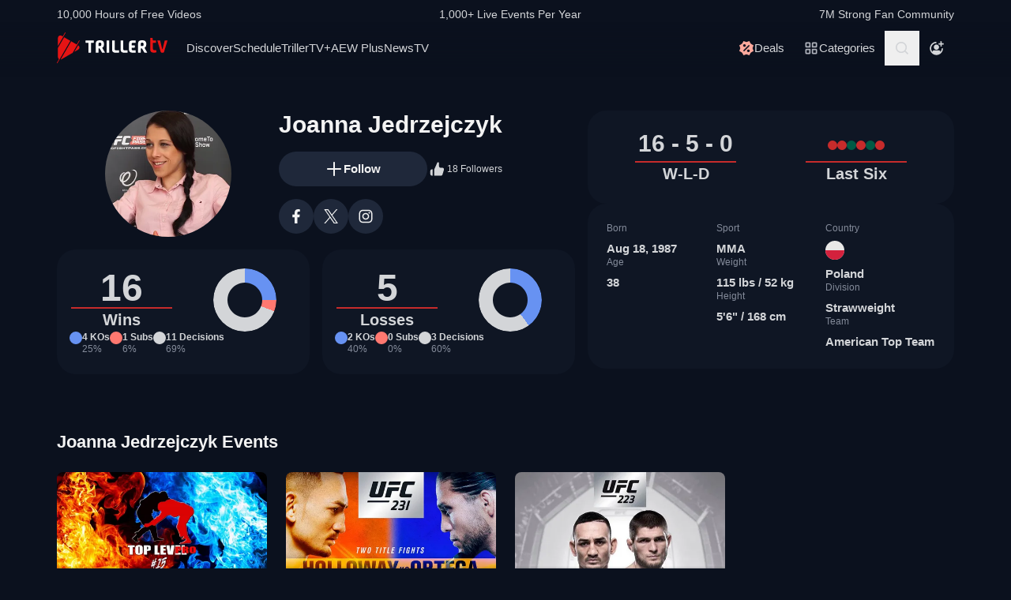

--- FILE ---
content_type: text/html; charset=utf-8
request_url: https://www.trillertv.com/fighter/joanna-jedrzejczyk/1527/
body_size: 37905
content:
<!DOCTYPE html>
<html lang="en">
<head>
<meta charset="UTF-8">
<title>▷ Joanna Jedrzejczyk (16-5-0) - Fights, Stats, Videos - TrillerTV</title>
<meta http-equiv="X-UA-Compatible" content="IE=edge">
<meta name="viewport" content="width=device-width, initial-scale=1, minimum-scale=1, maximum-scale=3">
<script>window.mod_pagespeed_start = Number(new Date());</script><link rel="manifest" href="/manifest.json">
<link rel="icon" type="image/x-icon" href="/static/favicon.ico">
<link rel="icon" href="/static/img/logo/x32x32.png.pagespeed.ic.N_VK_HJODp.png" sizes="32x32"/>
<link rel="icon" href="/static/img/logo/x192x192.png.pagespeed.ic.Y4U0VrmO3D.png" sizes="192x192"/>
<link rel="apple-touch-icon-precomposed" href="/static/img/logo/x180x180.png.pagespeed.ic.2J3AhKGHZC.png"/>
<meta name="msapplication-TileImage" content="/static/img/logo/270x270.png"/>
<link rel="canonical" href="https://www.trillertv.com/fighter/joanna-jedrzejczyk/1527/"/>
<meta name="description" content="✓ Official MMA statistics and videos for Joanna Jedrzejczyk (16-5-0) ✓ Videos, Upcoming Events, Statistics ✓ Olsztyn, Poland ✓ Strawweight">
<meta name="apple-itunes-app" content="app-id=1066880147">
<meta name="google-play-app" content="app-id=com.flipps.fitetv">
<meta property="og:url" content="https://www.trillertv.com/fighter/joanna-jedrzejczyk/1527/"/>
<meta property="og:site_name" content="TrillerTV"/>
<meta property="og:type" content="profile"/>
<meta property="og:profile:first_name" content="Joanna"/>
<meta property="og:profile:last_name" content="Jedrzejczyk"/>
<meta property="og:title" content="Joanna Jedrzejczyk (16-5-0) - Fights, Stats, Videos"/>
<meta property="og:image" content="https://www.trillertv.com/thumbs/o/profile/1527_300x300.jpg"/>
<meta property="og:description" content="Official MMA statistics and videos for Joanna Jedrzejczyk (16-5-0) out of Olsztyn, Poland"/>
<link href="/static/assets/stylesheets/A.app-c981401.css.pagespeed.cf.1V3L7335AV.css" rel="stylesheet">
<meta name="robots" content="index,follow">
<script type="text/javascript">var dataLayer=[];var ga_client_id;var gtmLoaded=false;var gaProxy=false;var product={'platform':'Web','ecomm_prodid':['2pecr','2ocev','2ncm5'],'ecomm_pagetype':'category','dummy':undefined};function load_gtm(){gtmLoaded=true;if(typeof product!=='undefined'){}(function(w,d,s,l,i){w[l]=w[l]||[];w[l].push({'gtm.start':new Date().getTime(),event:'gtm.js'});var f=d.getElementsByTagName(s)[0],j=d.createElement(s),dl=l!='dataLayer'?'&l='+l:'';j.async=true;j.src='/ga4-web-metrics/?id='+i+dl;f.parentNode.insertBefore(j,f);})(window,document,'script','dataLayer','GTM-TNPZZC5');}load_gtm();var eventMethod1=window.addEventListener?"addEventListener":"attachEvent";var eventer1=window[eventMethod1];var messageEvent1=eventMethod1==="attachEvent"?"onmessage":"message";eventer1(messageEvent1,function(e){if(e.origin!=="https://"+location.hostname)return;if(e.data.e==='gtm'){dataLayer.push(e.data.data);}});(function(){var inter=function interaction(e){dataLayer.push(product);message={'event':'first_interact'};dataLayer.push(message);events.forEach(removeListeners);}
function setListeners(value){document.addEventListener(value,inter);}function removeListeners(value){document.removeEventListener(value,inter);}var events=['click','scroll','mousemove','touchstart'];if(gaProxy==true){events.forEach(setListeners);}else{events.forEach(setListeners);}})();</script>
<script defer src="https://www.trillertv.com/static/assets/v/trl-app-0.3.0-4cbb6c8/chunk-vendors.js"></script>
<script defer src="https://www.trillertv.com/static/assets/v/trl-app-0.3.0-4cbb6c8/app.js"></script>
<script defer src="https://www.trillertv.com/static/assets/v/trl-app-0.3.0-4cbb6c8/video-list.js"></script>
<script defer src="https://www.trillertv.com/static/assets/v/trl-app-0.3.0-4cbb6c8/profiles.js"></script>
<style>.hover-image:hover img.normal{display:none}.hover-image:hover img.active{display:inline-block}</style>
</head>
<body class="bg-fite text-mono-ps-100">
<noscript>
<iframe src="https://www.googletagmanager.com/ns.html?id=GTM-TNPZZC5" height="0" width="0" style="display:none;visibility:hidden"></iframe>
</noscript>
<svg xmlns="http://www.w3.org/2000/svg" style="display: none;">
<symbol id="TrillerTV_by_FITE" width="140" height="39" viewBox="0 0 140 39" fill="none" xmlns="http://www.w3.org/2000/svg">
<g clip-path="url(#clip0_6062_9982)">
<path d="M7.70935 6.28139L11.0457 0.522192C11.1092 0.412769 11.0715 0.272365 10.9617 0.209084L10.6522 0.0311076C10.5424 -0.032173 10.4016 0.00539987 10.3381 0.114823L7.41308 5.16475L6.00513 4.35463C3.9438 3.17075 1.37061 4.65323 1.37061 7.02032V17.2256L7.70935 6.28139Z" fill="#E61414"/>
<path d="M28.7007 10.417L28.3912 10.239C28.2814 10.1757 28.1405 10.2133 28.077 10.3227L25.1533 15.3707L18.1195 11.324L4.76685 34.3766C5.18414 34.3344 5.60474 34.2046 6.00616 33.9732L19.9785 25.9346L25.4496 16.4893L28.7853 10.7301C28.8488 10.6207 28.8111 10.4803 28.7013 10.417H28.7007Z" fill="#E61414"/>
<path d="M17.0565 10.7131L9.18218 6.18262L1.37001 19.67V31.3083C1.37001 32.4039 1.91825 33.3089 2.71183 33.8494L0.0308415 38.4782C-0.0326452 38.5876 0.00505005 38.728 0.114829 38.7913L0.424327 38.9692C0.534106 39.0325 0.674967 38.9949 0.738453 38.8855L3.44193 34.2179L17.0565 10.7131Z" fill="#E61414"/>
<path d="M27.1077 16.4959L26.9225 16.3892L22.1008 24.7132L27.1077 21.8326C29.169 20.6441 29.169 17.6798 27.1077 16.4959Z" fill="#E61414"/>
<path d="M139.641 10.2284H136.931C136.695 10.2284 136.542 10.3576 136.487 10.6029L133.809 21.1575C133.803 21.2815 133.715 21.3639 133.588 21.3639C133.437 21.3639 133.38 21.2861 133.34 21.1668L130.81 10.5976C130.759 10.3418 130.622 10.2278 130.366 10.2278H127.626C127.48 10.2278 127.369 10.2726 127.312 10.3537C127.258 10.4301 127.254 10.5415 127.301 10.6701L131.427 24.5694C131.651 25.3809 132.118 25.7263 132.986 25.7263H134.281C135.138 25.7263 135.495 25.4448 135.751 24.5668L139.969 10.6642C140.014 10.5402 140.009 10.4301 139.956 10.3537C139.899 10.2726 139.788 10.2278 139.642 10.2278L139.641 10.2284Z" fill="#E61414"/>
<path d="M125.78 22.7461C125.755 22.5266 125.641 22.3849 125.488 22.3849C125.312 22.3849 125.146 22.4093 124.951 22.4383C124.657 22.4818 124.291 22.5352 123.711 22.5352C122.627 22.5352 121.624 22.3124 121.624 20.6941V13.6099C121.624 13.3568 121.801 13.1795 122.055 13.1795H124.976C125.254 13.1795 125.388 13.045 125.388 12.7695V10.6384C125.388 10.3622 125.254 10.2284 124.976 10.2284H122.236C121.834 10.2284 121.581 10.1308 121.473 9.63118L121.202 7.56137C121.147 7.17839 121.028 6.95691 120.579 6.95691H118.562C118.302 6.95691 118.21 7.13752 118.21 7.30693V21.0546C118.21 24.0137 119.027 25.7269 123.199 25.7269C123.769 25.7269 124.633 25.6656 125.511 25.3736C125.948 25.1995 126.072 25.0209 126.021 24.6386L125.78 22.7461Z" fill="#E61414"/>
<path d="M46.2936 10.2264C46.5826 10.2264 46.738 10.3813 46.738 10.6694V12.7952C46.738 13.0833 46.5826 13.2382 46.2936 13.2382H43.4274C43.3388 13.2382 43.2277 13.3048 43.2277 13.4155V25.2846C43.2277 25.5727 43.0723 25.7276 42.7833 25.7276H40.3397C40.0507 25.7276 39.8953 25.5727 39.8953 25.2846V13.4155C39.8953 13.3048 39.8067 13.2382 39.7174 13.2382H36.807C36.518 13.2382 36.3625 13.0833 36.3625 12.7952V10.6694C36.3625 10.3813 36.518 10.2264 36.807 10.2264H46.2929H46.2936Z" fill="white"/>
<path d="M49.2929 14.4776C49.2929 11.7315 50.3146 10.0269 54.4023 10.0269C57.9125 10.0269 59.6677 11.2892 59.6677 15.0089C59.6677 17.7326 58.7346 18.5961 57.5574 19.4155C57.3795 19.5262 57.402 19.5704 57.4906 19.7477L60.7119 25.3942C60.823 25.5715 60.6676 25.7264 60.5565 25.7264H57.7796C57.4245 25.7264 57.2241 25.5715 57.113 25.3724L54.2693 20.567C54.2025 20.4339 54.0696 20.368 53.936 20.368H52.9804C52.7582 20.368 52.6471 20.4787 52.6471 20.7002V25.3948C52.6471 25.6163 52.536 25.727 52.3138 25.727H49.6255C49.4033 25.727 49.2922 25.6163 49.2922 25.3948V14.4783L49.2929 14.4776ZM54.2025 17.3562C55.8023 17.3562 56.3353 16.7142 56.3353 15.1862C56.3353 13.4368 55.6469 13.038 54.4023 13.038C53.1576 13.038 52.6471 13.4585 52.6471 14.7874V17.024C52.6471 17.2455 52.7582 17.3562 52.9804 17.3562H54.2025Z" fill="white"/>
<path d="M65.8884 10.2264C66.1774 10.2264 66.3328 10.3813 66.3328 10.6694V25.2846C66.3328 25.5727 66.1774 25.7276 65.8884 25.7276H63.3555C63.0665 25.7276 62.9111 25.5727 62.9111 25.2846V10.6694C62.9111 10.3813 63.0665 10.2264 63.3555 10.2264H65.8884Z" fill="white"/>
<path d="M72.7972 10.2264C73.0862 10.2264 73.2416 10.3813 73.2416 10.6694V21.0329C73.2416 22.3836 73.5974 22.694 74.9742 22.694H78.2841C78.5731 22.694 78.7286 22.849 78.7286 23.137V25.2846C78.7286 25.5727 78.5731 25.7276 78.2841 25.7276H74.463C70.9085 25.7276 69.8867 24.133 69.8867 21.4983V10.6701C69.8867 10.382 70.0421 10.2271 70.3311 10.2271H72.7972V10.2264Z" fill="white"/>
<path d="M83.6173 10.2264C83.9063 10.2264 84.0617 10.3813 84.0617 10.6694V21.0329C84.0617 22.3836 84.4168 22.694 85.7943 22.694H89.1042C89.3932 22.694 89.5486 22.849 89.5486 23.137V25.2846C89.5486 25.5727 89.3932 25.7276 89.1042 25.7276H85.2831C81.7285 25.7276 80.7068 24.133 80.7068 21.4983V10.6701C80.7068 10.382 80.8622 10.2271 81.1512 10.2271H83.6173V10.2264Z" fill="white"/>
<path d="M99.4129 10.2264C99.7019 10.2264 99.8573 10.3813 99.8573 10.6694V12.8177C99.8573 13.1057 99.7019 13.2606 99.4129 13.2606H96.7689C95.0806 13.2606 94.6587 13.4379 94.6587 14.8769V16.2058C94.6587 16.2941 94.7473 16.3831 94.8366 16.3831H98.1914C98.4804 16.3831 98.6358 16.538 98.6358 16.8261V18.9737C98.6358 19.2617 98.4804 19.4166 98.1914 19.4166H94.8366C94.7479 19.4166 94.6587 19.5274 94.6587 19.6157V21.0771C94.6587 22.5167 95.0806 22.6934 96.7689 22.6934H99.4129C99.7019 22.6934 99.8573 22.8483 99.8573 23.1364V25.2839C99.8573 25.572 99.7019 25.7269 99.4129 25.7269H96.3252C92.4598 25.7269 91.3044 24.3097 91.3044 21.3427V14.6113C91.3044 11.6443 92.4598 10.2271 95.6811 10.2271H99.4135L99.4129 10.2264Z" fill="white"/>
<path d="M102.834 14.4776C102.834 11.7315 103.856 10.0269 107.944 10.0269C111.454 10.0269 113.209 11.2892 113.209 15.0089C113.209 17.7326 112.276 18.5961 111.099 19.4155C110.921 19.5262 110.943 19.5704 111.032 19.7477L114.253 25.3942C114.364 25.5715 114.209 25.7264 114.098 25.7264H111.321C110.966 25.7264 110.765 25.5715 110.654 25.3724L107.811 20.567C107.744 20.4339 107.611 20.368 107.477 20.368H106.522C106.3 20.368 106.189 20.4787 106.189 20.7002V25.3948C106.189 25.6163 106.078 25.727 105.856 25.727H103.168C102.945 25.727 102.834 25.6163 102.834 25.3948V14.4783V14.4776ZM107.744 17.3562C109.344 17.3562 109.877 16.7142 109.877 15.1862C109.877 13.4368 109.188 13.038 107.944 13.038C106.699 13.038 106.188 13.4585 106.188 14.7874V17.024C106.188 17.2455 106.3 17.3562 106.522 17.3562H107.744Z" fill="white"/>
</g>
<defs>
<clipPath id="clip0_6062_9982">
<rect width="140" height="39" fill="white"/>
</clipPath>
</defs>
</symbol>
<svg id="arrow-right" viewBox="0 0 25 24" xmlns="http://www.w3.org/2000/svg">
<path d="M9.30008 17.6661C9.56672 17.9327 9.96668 17.9327 10.2333 17.6661L15.8994 12L10.2333 6.33389C9.96668 6.06725 9.56672 6.06725 9.30008 6.33389C9.03344 6.60053 9.03344 7.00049 9.30008 7.26713L14.0329 12L9.30008 16.7329C9.03344 16.9328 9.03344 17.3995 9.30008 17.6661Z" fill="currentColor"></path>
</svg>
<symbol id="nav-arrow" viewBox="0 0 20 32" xmlns="http://www.w3.org/2000/svg">
<g clip-path="url(#clip0_1970_577)">
<path d="M16.3334 31.3334C17.0001 32 18.0001 32 18.6667 31.3334C19.3334 30.6667 19.3334 29.6667 18.6667 29L5.50008 16L18.6667 3.00004C19.0001 2.66671 19.1667 2.33337 19.1667 1.83337C19.1667 1.33337 19.0001 1.00004 18.6667 0.666707C18.3334 0.333373 18.0001 0.166708 17.5001 0.166708C17.0001 0.166708 16.6667 0.333373 16.3334 0.666707L0.833416 16L16.3334 31.3334Z" fill="currentColor"></path>
</g>
<defs>
<clipPath id="clip0_1970_577">
<rect width="18.3333" height="31.6667" fill="currentColor" transform="translate(19.1667 31.8334) rotate(-180)"></rect>
</clipPath>
</defs>
</symbol>
<symbol id="down-arrow" viewBox="0 0 24 24" xmlns="http://www.w3.org/2000/svg">
<path d="M16.59 8.29492L12 12.8749L7.41 8.29492L6 9.70492L12 15.7049L18 9.70492L16.59 8.29492Z" fill="currentColor"></path>
</symbol>
<symbol viewBox="0 0 24 24" id="search-icon" xmlns="http://www.w3.org/2000/svg">
<g clip-path="url(#clip0_1042_23448)">
<path d="M21.65 20.15L17.55 16.05C18.65 14.65 19.35 12.75 19.35 10.75C19.35 6.15001 15.55 2.35001 10.85 2.35001C6.15001 2.35001 2.35001 6.15001 2.35001 10.85C2.35001 15.55 6.15001 19.35 10.85 19.35C12.85 19.35 14.65 18.65 16.15 17.55L20.25 21.65L21.65 20.15ZM4.35001 10.85C4.35001 7.25001 7.25001 4.35001 10.85 4.35001C14.45 4.35001 17.35 7.25001 17.35 10.85C17.35 14.45 14.45 17.35 10.85 17.35C7.25001 17.35 4.35001 14.45 4.35001 10.85Z" fill="currentColor"></path>
</g>
<defs>
<clipPath id="clip0_1042_23448">
<rect width="19.3" height="19.3" fill="currentColor" transform="translate(2.35001 2.35001)"></rect>
</clipPath>
</defs>
</symbol>
<symbol id="user-profile" viewBox="0 0 24 24" xmlns="http://www.w3.org/2000/svg">
<path d="M22 11.95C22 6.45001 17.5 1.95001 12 1.95001C6.5 1.95001 2 6.45001 2 11.95C2 15.45 3.8 18.55 6.6 20.35C6.9 20.65 7.2 20.85 7.6 20.95C8.9 21.65 10.4 22.05 12 22.05C13.6 22.05 15.1 21.65 16.4 20.95C16.8 20.85 17.1 20.65 17.4 20.35C20.2 18.45 22 15.45 22 11.95ZM4 11.95C4 7.55001 7.6 3.95001 12 3.95001C16.4 3.95001 20 7.55001 20 11.95C20 13.95 19.2 15.85 18 17.25V16.85C18 15.75 17.1 14.85 16 14.85H8C6.9 14.85 6 15.75 6 16.85V17.15C4.8 15.75 4 13.95 4 11.95Z" fill="currentColor"></path>
<path d="M12.1 13.95C14.3091 13.95 16.1 12.1592 16.1 9.95001C16.1 7.74087 14.3091 5.95001 12.1 5.95001C9.89087 5.95001 8.10001 7.74087 8.10001 9.95001C8.10001 12.1592 9.89087 13.95 12.1 13.95Z" fill="currentColor"></path>
</symbol>
<symbol id="user-anonymous" viewBox="0 0 24 24" xmlns="http://www.w3.org/2000/svg">
<g clip-path="url(#clip0_825_20585)">
<path d="M17.5 17.65V17.35C17.5 16.25 16.6 15.35 15.5 15.35H7.5C6.4 15.35 5.5 16.25 5.5 17.35V17.65C4.3 16.25 3.5 14.35 3.5 12.35C3.5 7.95 7.1 4.35 11.5 4.35V2.35C6 2.35 1.5 6.85 1.5 12.35C1.5 17.7942 6.0867 22.45 11.5 22.45C16.9894 22.45 21.5 17.9028 21.5 12.35H19.5C19.5 14.45 18.7 16.25 17.5 17.65Z" fill="currentColor"></path>
<path d="M11.5 14.45C13.7091 14.45 15.5 12.6591 15.5 10.45C15.5 8.24086 13.7091 6.45 11.5 6.45C9.29086 6.45 7.5 8.24086 7.5 10.45C7.5 12.6591 9.29086 14.45 11.5 14.45Z" fill="currentColor"></path>
<path d="M14.6 6.55L17.6 6.45V9.45H19.6V6.45H22.5V4.45H19.6L19.5 1.55H17.5L17.6 4.45L14.6 4.55V6.55Z" fill="currentColor"></path>
</g>
<defs>
<clipPath id="clip0_825_20585">
<rect width="21" height="20.9" fill="currentColor" transform="translate(1.5 1.55)"></rect>
</clipPath>
</defs>
</symbol>
<symbol viewBox="0 0 69 36" id="triller-logo" xmlns="http://www.w3.org/2000/svg">
<g clip-path="url(#clip0_1322_24756)">
<path d="M28.728 30.0209C29.7993 28.1553 30.8688 26.2947 31.9367 24.4391C32.2621 24.5397 32.5675 24.6654 32.8828 24.7308C33.2267 24.8071 33.577 24.8509 33.929 24.8616C35.0053 24.8766 36.0765 24.8666 37.1527 24.8666C37.4981 24.8666 37.5832 24.7811 37.5832 24.4291V22.8551C37.5832 22.5635 37.4881 22.4679 37.1978 22.4679C36.3668 22.4679 35.5409 22.4729 34.7099 22.4629C34.451 22.4529 34.1933 22.4226 33.939 22.3724C33.8272 22.346 33.7228 22.2944 33.6337 22.2215C33.4184 22.0505 33.3984 21.8997 33.5336 21.6633C36.2701 16.9029 39.0065 12.1408 41.743 7.37699C42.0384 6.86407 42.3337 6.35115 42.6391 5.81812C43.954 6.65457 45.1185 7.70873 46.083 8.93587C47.0541 10.1629 47.785 11.5206 48.3406 13.0593C49.1415 11.6664 49.9074 10.3439 50.6833 8.99621C50.8135 9.07164 50.9336 9.13199 51.0738 9.21244C49.9325 11.1988 48.7961 13.17 47.6598 15.1563C47.5147 15.0809 47.3845 15.0105 47.2193 14.925C45.8027 17.384 44.3911 19.8379 42.9694 22.312C42.624 22.1159 42.599 21.784 42.554 21.4723C42.549 21.3952 42.549 21.318 42.554 21.2409V13.2404C42.554 12.8029 42.4639 12.7073 42.0334 12.7073H40.3314C40.021 12.7073 39.8959 12.8331 39.8959 13.1398C39.8959 16.0363 39.8809 18.9378 39.9059 21.8343C39.9109 22.659 40.0861 23.4686 40.7419 24.057C40.9922 24.2833 41.3025 24.4492 41.6129 24.6554C41.5878 24.7006 41.5528 24.7811 41.5078 24.8565C40.3264 26.9183 39.13 28.975 37.9637 31.0468C37.7735 31.3837 37.5131 31.4541 37.2028 31.4742C36.3318 31.5295 35.4608 31.6351 34.5898 31.605C32.5924 31.5335 30.6353 31.0201 28.8582 30.1014C28.8181 30.0964 28.7831 30.0612 28.728 30.0209Z" fill="currentColor"></path>
<path d="M23.4121 21.1906V24.243C23.4079 24.3353 23.4113 24.4278 23.4221 24.5196C23.4571 24.7761 23.5623 24.8666 23.8176 24.8716H25.7047C26.0251 24.8716 26.1152 24.7811 26.1152 24.4593C26.1152 21.8695 26.1102 19.2798 26.1202 16.69C26.1234 16.4998 26.1733 16.3132 26.2654 16.1469C28.1275 12.8934 29.9913 9.64323 31.8568 6.39641C32.007 6.13492 32.2473 6.18017 32.4575 6.13994C33.4036 5.974 34.3647 5.94886 35.3208 6.00417C37.2456 6.11094 39.1274 6.61778 40.8472 7.49265C40.8958 7.52163 40.9426 7.55354 40.9873 7.58819L33.3385 20.894V13.2504C33.3385 12.7979 33.2484 12.7073 32.8029 12.7073H31.121C30.8006 12.7073 30.6805 12.828 30.6805 13.1599C30.6805 16.0564 30.6705 18.9579 30.6905 21.8544C30.6955 22.6339 30.8707 23.3831 31.4263 23.9866C31.4664 24.0318 31.4413 24.1877 31.3963 24.2631C30.8256 25.2689 30.25 26.2645 29.6743 27.2652C29.1938 28.1 28.7182 28.9347 28.2276 29.7896C28.3678 29.8852 28.498 29.9706 28.6481 30.0712C27.5118 32.0424 26.3855 34.0086 25.2392 36C25.104 35.9246 24.9839 35.8592 24.8437 35.7837C25.2142 35.1351 25.5746 34.5115 25.935 33.8829C26.2854 33.2694 26.6358 32.6509 26.9962 32.0424C27.0963 31.8765 27.0863 31.786 26.9161 31.6754C24.3682 29.9857 22.5711 27.6977 21.4849 24.8364C21.4521 24.7642 21.4381 24.6847 21.4443 24.6056C21.4504 24.5264 21.4764 24.4501 21.5199 24.3838C22.1156 23.363 22.7063 22.3321 23.297 21.3063C23.322 21.261 23.352 21.2158 23.3771 21.1705C23.3821 21.1806 23.3971 21.1856 23.4121 21.1906Z" fill="currentColor"></path>
<path d="M60.1843 20.0492C60.1843 18.5758 60.1643 17.1024 60.1943 15.634C60.2143 14.759 60.4396 13.9394 61.1654 13.356C61.6109 12.999 62.1315 12.823 62.6821 12.7325C63.7584 12.5515 64.8346 12.5464 65.8959 12.813C67.0722 13.1147 67.778 13.879 68.0283 15.0708C68.2143 15.9621 68.2228 16.8816 68.0533 17.7762C67.8932 18.6562 67.3926 19.32 66.6667 19.8178C66.3864 20.0089 66.3914 20.024 66.5566 20.3157C67.3375 21.6935 68.1184 23.0731 68.8993 24.4542C69.0745 24.766 69.0345 24.8364 68.669 24.8364C68.0633 24.8364 67.4577 24.8264 66.852 24.8415C66.5316 24.8465 66.3263 24.7258 66.1612 24.4492C65.4954 23.2876 64.8046 22.1411 64.1388 20.9795C63.9987 20.7381 63.8335 20.6124 63.5532 20.6375C63.408 20.6526 63.2628 20.6375 63.1177 20.6425C62.8173 20.6476 62.7372 20.7331 62.7372 21.0297V24.4744C62.7372 24.7912 62.6922 24.8364 62.3818 24.8415H60.5197C60.2443 24.8415 60.1943 24.7962 60.1943 24.5196C60.1843 23.0211 60.1843 21.5326 60.1843 20.0492ZM62.7022 17.027H62.7222V18.0226C62.7222 18.2288 62.8273 18.3445 63.0326 18.3445C63.5231 18.3344 64.0137 18.3394 64.4992 18.2942C65.0799 18.2389 65.4704 17.8869 65.5605 17.3086C65.6246 16.9011 65.6364 16.487 65.5955 16.0765C65.5204 15.4027 65.2301 15.0608 64.6444 14.9702C64.289 14.9149 63.9136 14.935 63.5582 14.9753C63.0926 15.0356 62.8223 15.3424 62.7723 15.81C62.7322 16.2123 62.7272 16.6196 62.7022 17.027Z" fill="currentColor"></path>
<path d="M19.3372 24.4593C18.5663 23.0915 17.7938 21.7254 17.0196 20.3609C16.8243 20.019 16.8243 20.0139 17.1497 19.7826C17.8155 19.3099 18.281 18.7065 18.4612 17.8969C18.6546 17.0154 18.6683 16.1036 18.5013 15.2166C18.281 13.9645 17.5802 13.1197 16.3288 12.8079C15.209 12.5298 14.0401 12.5178 12.9148 12.7727C11.4181 13.1046 10.6606 14.0433 10.6422 15.5887C10.6222 17.0571 10.6372 18.5204 10.6372 19.9838H10.6272V24.4693C10.6272 24.7962 10.6572 24.8314 10.9776 24.8314H12.7747C13.1201 24.8314 13.1751 24.7761 13.1751 24.4291V21.3516C13.1751 20.6526 13.075 20.6325 13.906 20.6224C14.2364 20.6224 14.4366 20.733 14.6018 21.0247C15.2525 22.1763 15.9383 23.3077 16.5991 24.4542C16.7593 24.7308 16.9645 24.8414 17.2749 24.8364C17.8906 24.8213 18.5013 24.8314 19.117 24.8314C19.4674 24.8314 19.5074 24.766 19.3372 24.4593ZM15.9934 17.3488C15.8732 17.9019 15.5078 18.2237 14.9622 18.2841C14.4616 18.3444 13.956 18.3344 13.4504 18.3394C13.2752 18.3394 13.1701 18.2439 13.1751 18.0477C13.1801 17.6957 13.1751 17.3387 13.1751 16.9867H13.1551C13.1801 16.5643 13.1751 16.1369 13.2252 15.7195C13.2803 15.3172 13.5406 15.0658 13.941 14.9753C14.3731 14.8703 14.8248 14.879 15.2525 15.0004C15.623 15.106 15.8532 15.3675 15.9583 15.7295C16.1051 16.2578 16.1171 16.8146 15.9934 17.3488Z" fill="currentColor"></path>
<path d="M43.5351 22.4327C44.9217 20.019 46.2782 17.6606 47.6348 15.2971C50.2979 21.9751 46.6737 31.8765 37.0576 33.7321C37.0877 33.6667 37.1077 33.6164 37.1327 33.5661C38.7796 30.6998 40.4265 27.8318 42.0734 24.9622C42.1585 24.8113 42.2386 24.761 42.4188 24.8012C42.6513 24.8465 42.8879 24.8667 43.1246 24.8616C44.2009 24.8666 45.2721 24.8666 46.3483 24.8666C46.7037 24.8666 46.7838 24.7862 46.7838 24.4341V22.8401C46.7838 22.5635 46.6887 22.468 46.4084 22.468H43.9005C43.8004 22.468 43.6953 22.4478 43.5351 22.4327Z" fill="currentColor"></path>
<path d="M26.11 15.2871V13.1147C26.11 12.823 26.0048 12.7124 25.7045 12.7124C25.0838 12.7074 24.4631 12.7074 23.8373 12.7124C23.552 12.7124 23.4319 12.823 23.4068 13.1097C23.4018 13.1951 23.4018 13.2806 23.4018 13.3661C23.4018 15.4882 23.4068 17.6053 23.3968 19.7273C23.3947 19.9021 23.3481 20.0735 23.2617 20.2252C22.9013 20.8789 22.5208 21.5226 22.1504 22.1713C22.1254 22.2165 22.0953 22.2618 22.0303 22.3623C21.8901 21.8796 21.7499 21.4572 21.6398 21.0197C21.429 20.1777 21.2999 19.3171 21.2544 18.4501C21.0641 14.4724 22.3006 11.0027 24.9837 8.08604C27.011 5.8835 29.5239 4.50566 32.4573 3.91731C32.5461 3.90387 32.6305 3.86953 32.7035 3.8171C32.7766 3.76466 32.8363 3.69562 32.8778 3.61559C33.5235 2.46906 34.1843 1.33259 34.84 0.191088C34.8751 0.130744 34.9101 0.0754295 34.9602 0C35.0853 0.0754295 35.2004 0.145829 35.3356 0.231316C34.1943 2.21763 33.068 4.1788 31.9467 6.13493C31.9217 6.1378 31.8965 6.1378 31.8716 6.13493C31.4811 5.94385 31.4811 5.94385 31.2559 6.33608L26.2551 15.0406C26.2251 15.101 26.185 15.1664 26.11 15.2871Z" fill="currentColor"></path>
<path d="M50.9736 18.787C50.9736 17.7863 50.9486 16.7806 50.9836 15.7799C51.0002 15.3195 51.0828 14.8639 51.2289 14.4272C51.5593 13.4416 52.3352 12.984 53.3113 12.8482C53.7897 12.7887 54.271 12.7568 54.753 12.7526C55.5439 12.7375 56.3348 12.7476 57.1257 12.7476C57.4411 12.7476 57.5562 12.8482 57.5612 13.1549C57.5712 13.6729 57.5712 14.1858 57.5612 14.7037C57.5562 14.9904 57.4561 15.0658 57.1758 15.0708C56.495 15.0708 55.8092 15.0658 55.1284 15.0759C54.8681 15.0809 54.6078 15.096 54.3475 15.1262C53.8069 15.1915 53.5466 15.5033 53.5216 16.1118C53.5066 16.5141 53.5216 16.9113 53.5166 17.3136C53.5116 17.5047 53.6017 17.5701 53.7869 17.565C54.5628 17.56 55.3387 17.56 56.1146 17.565C56.525 17.565 56.6051 17.6455 56.6051 18.0679V19.5262C56.6051 19.8028 56.52 19.8883 56.2497 19.8883H53.877C53.5666 19.8883 53.5166 19.9386 53.5216 20.2554C53.5316 20.7482 53.5216 21.241 53.5716 21.7287C53.6167 22.1864 53.872 22.4126 54.3175 22.4629C54.5678 22.4931 54.8231 22.5082 55.0734 22.5132C55.7642 22.5182 56.4549 22.5132 57.1457 22.5132C57.4511 22.5132 57.5562 22.5937 57.5662 22.9004C57.5812 23.4184 57.5812 23.9313 57.5662 24.4492C57.5562 24.7459 57.4461 24.8314 57.1407 24.8314C56.2597 24.8314 55.3737 24.8616 54.4927 24.8214C53.9274 24.7974 53.3666 24.7097 52.8208 24.5599C51.6544 24.233 51.1188 23.4184 51.0387 22.2718C50.9586 21.1153 50.9786 19.9486 50.9536 18.787H50.9736Z" fill="currentColor"></path>
<path d="M2.71813 19.8782V15.3926C2.71813 15.0809 2.70812 15.0708 2.39276 15.0708H0.390451C0.0750874 15.0708 0 14.9903 0 14.6735V13.1247C0 12.8683 0.0800929 12.7777 0.335387 12.7526C0.39045 12.7476 0.440507 12.7526 0.495571 12.7526H7.46861C7.91412 12.7526 7.97919 12.8129 7.97919 13.2555V14.7138C7.97919 14.9803 7.88909 15.0708 7.61878 15.0758C6.95301 15.0809 6.28224 15.0758 5.61647 15.0758C5.28609 15.0758 5.26106 15.101 5.26106 15.4329V24.3788C5.26106 24.771 5.19599 24.8364 4.81054 24.8364H3.17866C2.81324 24.8364 2.72314 24.7459 2.72314 24.3687C2.71813 22.8702 2.71646 21.3734 2.71813 19.8782Z" fill="currentColor"></path>
</g>
<defs>
<clipPath id="clip0_1322_24756">
<rect width="69" height="36" fill="white"></rect>
</clipPath>
</defs>
</symbol>
<symbol viewBox="0 0 17 17" id="icon-on-air" xmlns="http://www.w3.org/2000/svg">
<g clip-path="url(#clip0_3066_30146)">
<path d="M8.87053 3.1657C11.8036 3.1657 14.2033 5.56546 14.2033 8.4985C14.2033 11.4315 11.8036 13.8313 8.87053 13.8313C5.93749 13.8313 3.53773 11.4315 3.53773 8.4985C3.53773 5.56546 5.93749 3.1657 8.87053 3.1657ZM8.87053 1.8325C5.20423 1.8325 2.20453 4.8322 2.20453 8.4985C2.20453 12.1648 5.20423 15.1645 8.87053 15.1645C12.5368 15.1645 15.5365 12.1648 15.5365 8.4985C15.5365 4.8322 12.5368 1.8325 8.87053 1.8325Z" fill="currentColor"></path>
<path d="M8.87054 11.8315C10.7113 11.8315 12.2035 10.3393 12.2035 8.4985C12.2035 6.65773 10.7113 5.1655 8.87054 5.1655C7.02977 5.1655 5.53754 6.65773 5.53754 8.4985C5.53754 10.3393 7.02977 11.8315 8.87054 11.8315Z" fill="currentColor"></path>
</g>
<defs>
<clipPath id="clip0_3066_30146">
<rect width="13.332" height="13.332" fill="white" transform="translate(2.20453 1.8325)"></rect>
</clipPath>
</defs>
</symbol>
<symbol viewBox="0 0 24 24" id="icon-categories" xmlns="http://www.w3.org/2000/svg">
<g clip-path="url(#clip0_1915_26891)">
<path d="M22 6H2V8H22V6Z" fill="currentColor"></path>
<path d="M17 16H6V18H17V16Z" fill="currentColor"></path>
<path d="M20 11H4V13H20V11Z" fill="currentColor"></path>
</g>
<defs>
<clipPath id="clip0_1915_26891">
<rect width="20" height="12" fill="white" transform="translate(2 6)"></rect>
</clipPath>
</defs>
</symbol>
<symbol viewBox="0 0 24 24" id="icon-notify-me" xmlns="http://www.w3.org/2000/svg">
<g clip-path="url(#clip0_1346_1498)">
<path d="M20 4H4C2.9 4 2 4.9 2 6V18C2 19.1 2.9 20 4 20H20C21.1 20 22 19.1 22 18V6C22 4.9 21.1 4 20 4ZM20 18H4V8L12 14L20 8V18ZM12 12L4 6H20L12 12Z" fill="currentColor"></path>
</g>
<defs>
<clipPath id="clip0_1346_1498">
<rect width="20" height="16" fill="white" transform="translate(2 4)"></rect>
</clipPath>
</defs>
</symbol>
<symbol viewBox="0 0 24 24" id="icon-plus" xmlns="http://www.w3.org/2000/svg">
<path d="M12 3C11.4 3 11 3.4 11 4V11L4 11C3.4 11 3 11.4 3 12C3 12.6 3.4 13 4 13L11 13L11 20C11 20.6 11.4 21 12 21C12.6 21 13 20.6 13 20L13 13L20 13C20.6 13 21 12.6 21 12C21 11.4 20.6 11 20 11L13 11L13 4C13 3.4 12.6 3 12 3Z" fill="currentColor"></path>
</symbol>
<symbol viewBox="0 0 24 24" id="icon-check" xmlns="http://www.w3.org/2000/svg">
<path d="M20 6.5L9 17.5L4 12.5" stroke="currentColor" stroke-width="2" stroke-linecap="round" stroke-linejoin="round"></path>
</symbol>
<symbol id="icon-fb" width="48" height="48" viewBox="0 0 48 48" fill="none">
<path d="M32.1917 26.2507L33.1693 19.7356H27.0567V15.5077C27.0567 13.7253 27.9106 11.9878 30.6482 11.9878H33.4271V6.44089C33.4271 6.44089 30.9053 6.00073 28.4943 6.00073C23.4604 6.00073 20.17 9.1212 20.17 14.7701V19.7356H14.5745V26.2507H20.17V42.0007H27.0567V26.2507H32.1917Z" fill="currentColor"></path>
</symbol>
<symbol id="icon-x" width="48" height="48" viewBox="0 0 48 48" fill="none">
<path d="M40.75 6H37.65L26.27 19.24L17.15 6H6.67004L20.43 26.02L6.67004 42H9.77004L21.79 28.02L31.39 42H41.87L27.61 21.24L40.73 6H40.75ZM32.87 39.76L23.37 26.18L21.97 24.18L10.89 8.34H15.67L24.61 21.14L26.01 23.14L37.65 39.78H32.87V39.76Z" fill="currentColor"></path>
</symbol>
<symbol id="icon-ig" width="48" height="48" viewBox="0 0 48 48" fill="none">
<path d="M24.0091 15.4673C19.1823 15.4673 15.289 19.2748 15.289 23.9951C15.289 28.7154 19.1823 32.5228 24.0091 32.5228C28.8359 32.5228 32.7292 28.7154 32.7292 23.9951C32.7292 19.2748 28.8359 15.4673 24.0091 15.4673ZM24.0091 29.5392C20.8899 29.5392 18.3399 27.0529 18.3399 23.9951C18.3399 20.9373 20.8823 18.4509 24.0091 18.4509C27.1359 18.4509 29.6783 20.9373 29.6783 23.9951C29.6783 27.0529 27.1283 29.5392 24.0091 29.5392ZM35.1199 15.1185C35.1199 16.2244 34.2091 17.1076 33.0859 17.1076C31.9551 17.1076 31.052 16.2169 31.052 15.1185C31.052 14.0201 31.9627 13.1294 33.0859 13.1294C34.2091 13.1294 35.1199 14.0201 35.1199 15.1185ZM40.8953 17.1373C40.7663 14.4728 40.144 12.1126 38.148 10.1681C36.1596 8.22358 33.7462 7.61499 31.0216 7.4814C28.2136 7.32554 19.7971 7.32554 16.989 7.4814C14.2721 7.60757 11.8587 8.21616 9.8627 10.1607C7.86672 12.1052 7.25199 14.4654 7.11538 17.1298C6.95601 19.8759 6.95601 28.1068 7.11538 30.8529C7.2444 33.5173 7.86672 35.8775 9.8627 37.822C11.8587 39.7665 14.2645 40.3751 16.989 40.5087C19.7971 40.6646 28.2136 40.6646 31.0216 40.5087C33.7462 40.3826 36.1596 39.774 38.148 37.822C40.1364 35.8775 40.7587 33.5173 40.8953 30.8529C41.0547 28.1068 41.0547 19.8833 40.8953 17.1373ZM37.2676 33.7994C36.6757 35.254 35.5297 36.3747 34.0346 36.9611C31.7957 37.8294 26.4832 37.629 24.0091 37.629C21.535 37.629 16.2149 37.822 13.9837 36.9611C12.4962 36.3822 11.3502 35.2615 10.7506 33.7994C9.8627 31.6099 10.0676 26.4146 10.0676 23.9951C10.0676 21.5755 9.87029 16.3728 10.7506 14.1908C11.3426 12.7361 12.4886 11.6154 13.9837 11.0291C16.2225 10.1607 21.535 10.3611 24.0091 10.3611C26.4832 10.3611 31.8033 10.1681 34.0346 11.0291C35.5221 11.608 36.6681 12.7287 37.2676 14.1908C38.1556 16.3802 37.9507 21.5755 37.9507 23.9951C37.9507 26.4146 38.1556 31.6173 37.2676 33.7994Z" fill="currentColor"></path>
</symbol>
<symbol id="icon-special" width="24" height="24" viewBox="0 0 24 24" fill="none" xmlns="http://www.w3.org/2000/svg">
<g clip-path="url(#clip0_7018_20132)">
<path d="M7.70498 16.295C7.31498 15.905 7.31498 15.275 7.70498 14.885L14.905 7.685C15.295 7.295 15.925 7.295 16.315 7.685C16.705 8.075 16.705 8.705 16.315 9.095L9.11498 16.295C8.72498 16.685 8.09498 16.685 7.70498 16.295Z" fill="currentColor"></path>
<path d="M10.005 10.005C11.1096 10.005 12.005 9.10957 12.005 8.005C12.005 6.90043 11.1096 6.005 10.005 6.005C8.90044 6.005 8.005 6.90043 8.005 8.005C8.005 9.10957 8.90044 10.005 10.005 10.005Z" fill="currentColor"></path>
<path d="M14.005 18.005C15.1096 18.005 16.005 17.1096 16.005 16.005C16.005 14.9004 15.1096 14.005 14.005 14.005C12.9004 14.005 12.005 14.9004 12.005 16.005C12.005 17.1096 12.9004 18.005 14.005 18.005Z" fill="currentColor"></path>
<path d="M15.445 3.685L16.995 6.305L17.255 6.745L17.695 7.005L20.315 8.555L19.555 11.505L19.425 12.005L19.555 12.505L20.315 15.455L17.695 17.005L17.255 17.265L16.995 17.705L15.445 20.325L12.495 19.565L11.995 19.435L11.495 19.565L8.545 20.325L6.995 17.705L6.735 17.265L6.295 17.005L3.675 15.455L4.435 12.505L4.565 12.005L4.435 11.505L3.675 8.555L6.295 7.005L6.735 6.745L6.995 6.305L8.545 3.685L11.495 4.445L11.995 4.575L12.495 4.445L15.445 3.685ZM16.405 1.375L12.005 2.505L7.595 1.375L5.275 5.285L1.375 7.595L2.505 11.995L1.375 16.405L5.285 18.725L7.605 22.635L12.005 21.505L16.405 22.635L18.725 18.725L22.635 16.405L21.505 12.005L22.635 7.605L18.725 5.285L16.405 1.375Z" fill="currentColor"></path>
</g>
<defs>
<clipPath id="clip0_7018_20132">
<rect width="21.25" height="21.25" fill="white" transform="translate(1.375 1.375)"></rect>
</clipPath>
</defs>
</symbol>
<symbol id="icon-yt" width="48" height="48" viewBox="0 0 48 48" fill="none">
<path d="M11.9978 9.76587C7.5796 9.76587 3.9978 13.3479 3.9978 17.7659V29.7659C3.9978 34.1839 7.5796 37.7659 11.9978 37.7659H35.9978C40.416 37.7659 43.9978 34.1839 43.9978 29.7659V17.7659C43.9978 13.3479 40.416 9.76587 35.9978 9.76587H11.9978ZM21.4264 17.7659C21.675 17.7659 21.8924 17.8359 22.096 17.9539C22.2118 18.0199 29.3376 22.4179 29.596 22.6879C29.8554 22.9599 29.9978 23.3499 29.9978 23.7659C29.9978 24.0299 29.9326 24.2539 29.8192 24.4699C29.7268 24.6439 29.6108 24.8139 29.462 24.9379C29.2188 25.1399 22.051 29.6079 21.8728 29.6719C21.7272 29.7239 21.5888 29.7659 21.4264 29.7659C21.0694 29.7659 20.7392 29.6179 20.4888 29.3899C20.1858 29.1159 19.9978 28.7199 19.9978 28.2659C19.9978 27.8559 19.9978 19.6739 19.9978 19.2659C19.9978 18.4379 20.6374 17.7659 21.4264 17.7659Z" fill="currentColor"></path>
</symbol>
<symbol id="icon-triller" width="48" height="48" viewBox="0 0 48 48" fill="none">
<path d="M19.9199 6.88889C10.7999 8.11111 3.11994 18.1333 6.95994 29.3778L18.4799 9.33333L18.9599 9.57778L23.0399 2.24444L22.5599 2L19.9199 6.88889Z" fill="currentColor"></path>
<path d="M18.96 9.57781C22.8 9.08892 26.4 9.33336 29.76 11.2889L14.4 38.4223L14.88 38.6667L10.8 46L10.32 45.7556L13.2 40.8667C10.08 38.9111 7.67999 36.2223 6.23999 32.0667L18.96 9.57781Z" fill="currentColor"></path>
<path d="M31.6799 9.08887L14.8799 38.6666C18.9599 40.6222 22.5599 40.8666 25.9199 40.3778L37.1999 20.3333L37.6799 20.5778L41.7599 13.2444L41.2799 13L38.3999 17.8889C37.1999 13.9778 34.7999 11.2889 31.6799 9.08887Z" fill="currentColor"></path>
<path d="M24.96 43.0666L37.68 20.3333C41.52 31.3333 34.56 41.6 24.96 43.0666Z" fill="currentColor"></path>
</symbol>
<symbol id="icon-li" width="48" height="48" viewBox="0 0 48 48" fill="none">
<path d="M26.4045 42.9962H17.9065V17.1549H26.3676V20.6804C26.3927 20.6889 26.4173 20.6974 26.4424 20.7054C26.4876 20.6428 26.5355 20.5821 26.5775 20.5176C27.2641 19.4478 28.0745 18.5042 29.1399 17.8166C30.4069 16.9992 31.804 16.6598 33.2801 16.6184C35.2283 16.5638 37.0776 16.9375 38.7457 18.0308C40.4741 19.1636 41.5646 20.8037 42.2303 22.7705C42.8033 24.4638 42.9959 26.2188 42.9977 28.0001C43.0027 32.9182 42.9995 37.8363 42.9991 42.7543C42.9991 42.8306 42.9922 42.9068 42.9881 42.9958H34.5572V42.6917C34.5572 38.1111 34.5594 33.53 34.5553 28.9494C34.5544 27.9121 34.4887 26.8796 34.1921 25.8795C33.8363 24.6803 33.1842 23.7456 31.9496 23.4063C30.2413 22.9371 28.3838 23.3856 27.2185 25.2295C26.6514 26.1265 26.4013 27.1007 26.4027 28.1653C26.4091 33.0048 26.4054 37.8447 26.4054 42.6842V42.9962H26.4045Z" fill="currentColor"></path>
<path d="M13.9237 43H5.58032V17.1559H13.9237V43Z" fill="currentColor"></path>
<path d="M9.66206 13.7556C8.17051 13.7363 6.97098 13.3268 6.03654 12.2609C4.24477 10.2179 4.66682 6.15634 8.16823 5.21414C9.64472 4.81693 11.0884 4.94165 12.3924 5.83632C13.4062 6.53143 13.9487 7.5494 14.1212 8.78057C14.4456 11.0914 13.0398 13.293 10.4359 13.6831C10.1357 13.7278 9.83134 13.7405 9.66206 13.7556Z" fill="currentColor"></path>
</symbol>
<symbol id="icon-pin" width="24" height="24" viewBox="0 0 24 24" fill="none">
<g clip-path="url(#clip0_6323_7345)">
<path d="M17.235 4.84C15.995 3.65 14.285 3 12.405 3C9.54505 3 7.78505 4.17 6.81505 5.16C5.61505 6.37 4.92505 7.98 4.92505 9.58C4.92505 11.58 5.76505 13.12 7.16505 13.69C7.25505 13.73 7.35505 13.75 7.44505 13.75C7.74505 13.75 7.97505 13.56 8.05505 13.25C8.10505 13.07 8.21505 12.63 8.25505 12.44C8.35505 12.06 8.27505 11.88 8.05505 11.62C7.64505 11.14 7.46505 10.57 7.46505 9.83C7.46505 7.63 9.09505 5.3 12.125 5.3C14.525 5.3 16.025 6.67 16.025 8.87C16.025 10.26 15.725 11.54 15.185 12.49C14.805 13.15 14.145 13.93 13.125 13.93C12.685 13.93 12.285 13.75 12.035 13.43C11.795 13.13 11.725 12.75 11.815 12.34C11.925 11.89 12.065 11.41 12.205 10.96C12.465 10.12 12.705 9.34 12.705 8.71C12.705 7.63 12.045 6.91 11.055 6.91C9.80505 6.91 8.82505 8.18 8.82505 9.81C8.82505 10.61 9.03505 11.2 9.13505 11.43C8.97505 12.1 8.03505 16.07 7.86505 16.82C7.76505 17.26 7.14505 20.71 8.16505 20.99C9.31505 21.3 10.345 17.93 10.455 17.55C10.535 17.24 10.835 16.07 11.015 15.35C11.575 15.89 12.465 16.25 13.335 16.25C14.975 16.25 16.455 15.51 17.495 14.17C18.505 12.87 19.055 11.05 19.055 9.06C19.055 7.5 18.385 5.97 17.225 4.85L17.235 4.84Z" fill="currentColor"></path>
</g>
<defs>
<clipPath id="clip0_6323_7345">
<rect width="14.15" height="18" fill="white" transform="translate(4.92505 3)"></rect>
</clipPath>
</defs>
</symbol>
<svg id="icon-cat" width="24" height="24" viewBox="0 0 24 24" fill="none" xmlns="http://www.w3.org/2000/svg">
<g clip-path="url(#clip0_9265_2006)">
<path d="M9 5V9H5V5H9ZM9 3H5C3.9 3 3 3.9 3 5V9C3 10.1 3.9 11 5 11H11V5C11 3.9 10.1 3 9 3Z" fill="currentColor"></path>
<path d="M9 15V19H5V15H9ZM11 13H5C3.9 13 3 13.9 3 15V19C3 20.1 3.9 21 5 21H9C10.1 21 11 20.1 11 19V13Z" fill="currentColor"></path>
<path d="M19 5V9H15V5H19ZM19 3H15C13.9 3 13 3.9 13 5V11H19C20.1 11 21 10.1 21 9V5C21 3.9 20.1 3 19 3Z" fill="currentColor"></path>
<path d="M19 15V19H15V15H19ZM19 13H13V19C13 20.1 13.9 21 15 21H19C20.1 21 21 20.1 21 19V15C21 13.9 20.1 13 19 13Z" fill="currentColor"></path>
</g>
<defs>
<clipPath id="clip0_9265_2006">
<rect width="18" height="18" fill="white" transform="translate(3 3)"></rect>
</clipPath>
</defs>
</svg>
<symbol id="icon-black-friday" width="24" height="24" viewBox="0 0 24 24" fill="none">
<path d="M7.70461 16.295C7.31461 15.905 7.31461 15.275 7.70461 14.885L14.9046 7.68496C15.2946 7.29496 15.9246 7.29496 16.3146 7.68496C16.7046 8.07496 16.7046 8.70496 16.3146 9.09496L9.11461 16.295C8.72461 16.685 8.09461 16.685 7.70461 16.295Z" fill="currentColor"></path>
<path d="M10.0059 10.005C11.1104 10.005 12.0059 9.10957 12.0059 8.005C12.0059 6.90044 11.1104 6.005 10.0059 6.005C8.90129 6.005 8.00586 6.90044 8.00586 8.005C8.00586 9.10957 8.90129 10.005 10.0059 10.005Z" fill="currentColor"></path>
<path d="M14.0059 18.005C15.1104 18.005 16.0059 17.1096 16.0059 16.005C16.0059 14.9004 15.1104 14.005 14.0059 14.005C12.9013 14.005 12.0059 14.9004 12.0059 16.005C12.0059 17.1096 12.9013 18.005 14.0059 18.005Z" fill="currentColor"></path>
</symbol>
<symbol id="icon-mw" width="20" height="20" viewBox="0 0 20 20" fill="none" xmlns="http://www.w3.org/2000/svg">
<g clip-path="url(#clip0_8946_1400)">
<path d="M13.76 12.5L20 10L13.76 7.5L15.66 4.34L12.5 6.24L10 0L7.5 6.24L4.34 4.34L6.24 7.5L0 10L6.24 12.5L4.34 15.66L7.5 13.76L10 20L12.5 13.76L15.66 15.66L13.76 12.5Z" fill="currentColor"></path>
</g>
<defs>
<clipPath id="clip0_8946_1400">
<rect width="20" height="20" fill="white"></rect>
</clipPath>
</defs>
</symbol>
</svg>
<header class="relative md:fixed w-full z-50 ">
<div class="flex flex-row text-center px-4 xl:px-18 bg-mono-black text-sm font-sans pt-2 hidden" id="js-value-prop">
<div class="hidden md:block">10,000 Hours of Free Videos</div>
<div class="grow">1,000+ Live Events Per Year</div>
<div class="hidden md:block">7M Strong Fan Community</div>
</div>
<div class="page-header flex flex-row flex-wrap xl:flex-nowrap justify-between items-center pt-1.5 md:pt-3 pb-2 lg:pt-2 lg:pb-3 relative px-4 xl:px-18">
<a href="/" class="site-logo order-1 md:mr-6" rel="home" aria-label="TrillerTV">
<svg xmlns="http://www.w3.org/2000/svg" width="140" height="39" xmlns:xlink="http://www.w3.org/1999/xlink" viewBox="0 0 140 39">
<use xlink:href="#TrillerTV_by_FITE"></use>
</svg>
</a>
<nav class="flex justify-between flex-1 text-p5m lg:text-p5 font-sans font-normal order-4 basis-full md:basis-auto md:order-2 font-sans gap-4 whitespace-nowrap">
<ul class="flex items-center w-full md:w-auto justify-around md:justify-between main-menu pt-2 md:pt-0 md:gap-4 xl:gap-6 relative">
<li>
<a class="py-4 md:py-2 hover:text-mono-white hover:border-b-2 hover:border-f-red" href="/">Discover</a>
</li>
<li>
<a class="py-4 md:py-2 hover:text-mono-white hover:border-b-2 hover:border-f-red" href="/schedule/">Schedule</a>
</li>
<li>
<a class="py-4 md:py-2 hover:text-mono-white hover:border-b-2 hover:border-f-red" href="/join/trillertv-subscription/">TrillerTV+</a>
</li>
<li>
<a class="py-4 md:py-2 hover:text-mono-white hover:border-b-2 hover:border-f-red" href="/join/aew-plus/">AEW Plus</a>
</li>
<li>
<a class="py-4 md:py-2 hover:text-mono-white hover:border-b-2 hover:border-f-red" href="/news/">News</a>
</li>
<li>
<span class="py-4 md:py-2 hover:text-mono-white hover:border-b-2 hover:border-f-red cursor-pointer" data-dropdown-toggle="home_t78_g0">TV</span>
<ul id="home_t78_g0" class="items-center hidden gap-4 xxl:gap-6 secondary-menu absolute top-10 right-0 md:-right-24 bg-mono-ns-200 text-center rounded-lg w-52">
<li>
<a class="block py-3.5 text-mono-ps-100 hover:text-mono-white" href="/watch/atp-tennistv-classics-free-channel/2phhm/">Tennis TV 24/7</a>
</li>
<li>
<a class="block py-3.5 text-mono-ps-100 hover:text-mono-white" href="/watch/fite-24-7/2p6mu/">TrillerTV 24/7</a>
</li>
</ul>
</li>
</ul>
</nav>
<ul class="flex items-center lg:ml-4 order-3 py-0.5 text-p5m lg:text-p5 font-sans font-normal">
<li>
<a class="flex items-center gap-1 text-mono-ps-100 hover:text-mono-white p-3 hover-image" href="/p/deals/">
<img src="https://thumbs.fite.tv/api_11/tabs/2/icon-deals_Ywn9T3V.png" width="20" height="20" alt="Deals" class="normal">
<img src="https://thumbs.fite.tv/api_11/tabs/2/icon-deals-hoover_udFtnzh.png" width="20" height="20" alt="Deals" class="hidden active">
<span class="hidden lg:block">Deals</span>
</a>
</li>
<li>
<span data-dropdown-toggle="home_t64_g0" class="flex xxl:hidden items-center gap-1 text-mono-ps-100 hover:text-mono-white p-3 cursor-pointer hover-image">
<img src="https://thumbs.fite.tv/api_11/tabs/2/categories_new_oEt3c2q.png" width="20" height="20" alt="Categories" class="normal">
<img src="https://thumbs.fite.tv/api_11/tabs/2/categories_selected_3_HuO209l.png" width="20" height="20" alt="Categories" class="hidden active">
<span class="hidden lg:block">Categories</span>
</span>
<ul id="home_t64_g0" class="items-center hidden xxl:flex md:gap-4 xxl:gap-6 secondary-menu absolute xxl:static top-14 right-4 lg:right-14 xl:right-28 bg-mono-ns-200 xxl:bg-inherit text-center rounded-lg w-52 xxl:w-auto px-3">
<li>
<a class="block py-3.5 xxl:py-1 text-mono-ps-100 hover:text-mono-white" href="/live/boxing/">Boxing</a>
</li>
<li>
<a class="block py-3.5 xxl:py-1 text-mono-ps-100 hover:text-mono-white" href="/live/wrestling/">Pro Wrestling</a>
</li>
<li>
<a class="block py-3.5 xxl:py-1 text-mono-ps-100 hover:text-mono-white" href="/live/mma/">MMA</a>
</li>
<li>
<a class="block py-3.5 xxl:py-1 text-mono-ps-100 hover:text-mono-white" href="/live/football/">Football</a>
</li>
</ul>
</li>
<li id="js-nav-search" data-url-search="/search/" data-url-autocomplete="/api/autocomplete/">
<button type="button" class="text-mono-ps-100 hover:text-mono-white block p-3" aria-label="Search">
<svg class="search-icon w-5 h-5" fill="currentColor">
<use xlink:href="#search-icon"></use>
</svg>
</button>
</li>
<li>
<a id="js-nav-account" href="/account/signin/" data-profile-menu="true" class="text-mono-ps-100 hover:text-mono-white block p-3 no-transform" aria-label="Account">
<svg class="w-5 h-5" fill="currentColor">
<use xlink:href="#user-anonymous"></use>
</svg>
</a>
</li>
</ul>
</div>
</header>
<main>
<section class="mb-10 overflow-hidden fighter-profile px-4 lg:px-18 relative md:pt-28">
<div class="grid grid-cols-1 smm:grid-cols-7 lg:grid-cols-12 gap-4">
<div class="col-span-full lg:col-span-7 flex flex-col lg:flex-row lg:justify-between gap-4 items-center lg:items-start">
<picture class="w-3/7">
<source srcset="https://www.trillertv.com/thumbs/o/profile/1527_300x300.webp" type="image/webp">
<img alt="Joanna Jedrzejczyk" class="rounded-full w-40 m-auto mt-6 mb-2 xl:my-0" width="160" height="160" fetchpriority="high" src="https://www.trillertv.com/thumbs/o/profile/1527_300x300.jpg">
</picture>
<div class="flex flex-col items-center lg:items-start w-full smm:w-5/7 md:w-3/7 lg:w-4/7">
<h1 class="font-bold text-mono-white text-3xl pb-4 block">Joanna Jedrzejczyk</h1>
<div class="pb-6 xl:pb-4 flex flex-row gap-4 xl:gap-6 items-center justify-center smm:justify-start w-full mt-4 lg:mt-0">
<button name="follow" class="hidden inline-flex font-bold items-center gap-1 xl:gap-2 justify-center rounded-2.4xl xl:rounded-3xl btn icon-btn basis-1/2" data-js-follow="fighter" data-id="1527">
<svg class="w-4 xl:w-6" viewBox="0 0 24 24" fill="none">
<use xlink:href="#icon-plus"></use>
</svg>
<span>Follow</span>
</button>
<div class="flex flex-row gap-1 items-center">
<svg width="25" height="24" viewBox="0 0 25 24" class="fill-mono-ps-100" xmlns="http://www.w3.org/2000/svg">
<path d="M6.84998 20.5H5.84998C4.74998 20.5 3.84998 19.6 3.84998 18.5V14.5C3.84998 13.4 4.74998 12.5 5.84998 12.5H6.84998V20.5Z" fill="currentColor"></path>
<path d="M19.15 10.5H16.85C15.75 10.5 14.85 9.6 14.85 8.5V4.7C14.85 4 14.35 3.5 13.65 3.5C13.15 3.5 12.75 3.8 12.55 4.2L8.84998 12.5V20.5H17.35C18.25 20.5 19.05 19.9 19.25 19.1L21.05 13.1C21.45 11.8 20.55 10.5 19.15 10.5Z" fill="currentColor"></path>
</svg>
<span class="text-xs">18 Followers</span>
</div>
</div>
<ul class="flex gap-4 text-mono-white">
<li>
<a href="https://www.facebook.com/joanna.jedrzejczyk" title="Facebook" target="_blank" class="bg-mono-ns-200 hover:bg-mono-ns-300 rounded-full p-2.5 block">
<svg class="w-4 xl:w-6" viewBox="0 0 48 48">
<use xlink:href="#icon-fb"></use>
</svg>
</a>
</li>
<li>
<a href="https://twitter.com/joannamma" title="X" target="_blank" class="bg-mono-ns-200 hover:bg-mono-ns-300 rounded-full p-2.5 block">
<svg class="w-4 xl:w-6" viewBox="0 0 48 48">
<use xlink:href="#icon-x"></use>
</svg>
</a>
</li>
<li>
<a href="https://www.instagram.com/joannajedrzejczyk/" title="Instagram" target="_blank" class="bg-mono-ns-200 hover:bg-mono-ns-300 rounded-full p-2.5 block">
<svg class="w-4 xl:w-6" viewBox="0 0 48 48">
<use xlink:href="#icon-ig"></use>
</svg>
</a>
</li>
</ul>
</div>
</div>
<div class="col-span-full smm:col-span-3 lg:col-span-5 row-span-4 order-2 flex flex-col gap-4">
<div class="bg-mono-ns-300 rounded-3xl p-6 text-tf5 font-bold text-mono-ps-100 font-sans grid grid-cols-2 smm:grid-cols-1 lg:grid-cols-2 gap-4 whitespace-nowrap">
<ul class="w-full font-bold text-center items-center">
<li class="text-2xl smm:text-3xl pb-1">16 - 5 - 0</li>
<li class="border-b-2 border-red-dark w-24 smm:w-32 mx-auto"></li>
<li class="text-base smm:text-xl">W-L-D</li>
</ul>
<ul class="w-full font-bold text-center items-center">
<li class="text-2xl smm:text-3xl py-3.5">
<ul class="flex gap-2 justify-center">
<li>
<svg class="w-2 smm:w-3 fill-red-dark" viewBox="0 0 20 20" xmlns="http://www.w3.org/2000/svg">
<circle cx="10" cy="10" r="10"></circle>
</svg>
</li>
<li>
<svg class="w-2 smm:w-3 fill-red-dark" viewBox="0 0 20 20" xmlns="http://www.w3.org/2000/svg">
<circle cx="10" cy="10" r="10"></circle>
</svg>
</li>
<li>
<svg class="w-2 smm:w-3 fill-sa-dark" viewBox="0 0 20 20" xmlns="http://www.w3.org/2000/svg">
<circle cx="10" cy="10" r="10"></circle>
</svg>
</li>
<li>
<svg class="w-2 smm:w-3 fill-red-dark" viewBox="0 0 20 20" xmlns="http://www.w3.org/2000/svg">
<circle cx="10" cy="10" r="10"></circle>
</svg>
</li>
<li>
<svg class="w-2 smm:w-3 fill-sa-dark" viewBox="0 0 20 20" xmlns="http://www.w3.org/2000/svg">
<circle cx="10" cy="10" r="10"></circle>
</svg>
</li>
<li>
<svg class="w-2 smm:w-3 fill-red-dark" viewBox="0 0 20 20" xmlns="http://www.w3.org/2000/svg">
<circle cx="10" cy="10" r="10"></circle>
</svg>
</li>
</ul>
</li>
<li class="border-b-2 border-red-dark w-24 smm:w-32 mx-auto"></li>
<li class="text-base smm:text-xl">Last Six</li>
</ul>
</div>
<div class="bg-mono-ns-300 rounded-3xl p-6 text-sm md:text-tf5 font-bold text-mono-ps-100 font-sans flex gap-4">
<dl class="vtable flex flex-col gap-6 basis-1/2 md:basis-1/3">
<div>
<dt class="text-xs md:text-tf6 font-normal text-mono-ps-300 mb-2">Born</dt>
<dd class="">Aug 18, 1987</dd>
</div>
<div>
<dt class="text-tf6 font-normal text-mono-ps-300 mb-2">Age</dt>
<dd class="">38</dd>
</div>
<div class="md:hidden">
<dt class="text-tf6 font-normal text-mono-ps-300 mb-2">Height</dt>
<dd class="">5&#39;6&#34; / 168 cm</dd>
</div>
<div class="md:hidden">
<dt class="text-tf6 font-normal text-mono-ps-300 mb-2">Weight</dt>
<dd class="">115 lbs / 52 kg</dd>
</div>
</dl>
<dl class="vtable hidden md:flex flex-col gap-6 basis-1/3">
<div>
<dt class="text-tf6 font-normal text-mono-ps-300 mb-2">Sport</dt>
<dd class="">
<a href="/live/mma/">MMA</a></dd>
</div>
<div>
<dt class="text-tf6 font-normal text-mono-ps-300 mb-2">Weight</dt>
<dd class="">115 lbs / 52 kg</dd>
</div>
<div>
<dt class="text-tf6 font-normal text-mono-ps-300 mb-2">Height</dt>
<dd class="">5&#39;6&#34; / 168 cm</dd>
</div>
</dl>
<dl class="vtable flex flex-col gap-6 basis-1/2 md:basis-1/3">
<div>
<dt class="text-tf6 font-normal text-mono-ps-300 mb-2">Country</dt>
<dd class="">
<span>
<img width="24" height="24" alt="Country" class="w-6 h-6 rounded-full mb-2" src="/static/img/flag/pl.svg">
</span>
Poland
</dd>
</div>
<div class="md:hidden">
<dt class="text-tf6 font-normal text-mono-ps-300 mb-2">Sport</dt>
<dd class="">
<a href="/live/mma/">MMA</a></dd>
</div>
<div>
<dt class="text-tf6 font-normal text-mono-ps-300 mb-2">Division</dt>
<dd class="">Strawweight</dd>
</div>
<div>
<dt class="text-tf6 font-normal text-mono-ps-300 mb-2">Team</dt>
<dd class="">American Top Team</dd>
</div>
</dl>
</div>
</div>
<div class="col-span-full smm:col-span-4 lg:col-span-7 grid lg:grid-cols-2 gap-4 order-4 whitespace-nowrap">
<div class="flex flex-col bg-mono-ns-300 rounded-3xl px-4 py-6 gap-6 smm:gap-4 font-bold">
<div class="grid grid-cols-2 gap-6 items-center text-center">
<ul>
<li class="text-3xl lg:text-5xl">16</li>
<li class="border-b-2 border-red-dark w-24 smm:w-full md:w-32 lg:w-full xl:w-32 mx-auto"></li>
<li class="text-xl">Wins</li>
</ul>
<svg viewBox="0 0 200 200" xmlns="http://www.w3.org/2000/svg" class="w-20 rounded-full mx-auto">
<clipPath id="donut-losses">
<path d="M100, 0 A100,100 0 1 1 99.98254670756873,0.0000015230870928917284 L99.9904006891628,45.0000008376979 A55,55 0 1 0 100,45 Z"></path>
</clipPath>
<foreignObject x="0" y="0" width="200" height="200" clip-path="url(#donut-losses)">
<div xmlns="http://www.w3.org/1999/xhtml" class="w-full h-full" style="background:conic-gradient( #6792F2 0deg 90deg, #FF7870 90deg 111deg, #D3D5D8 111deg 360deg)"></div>
</foreignObject>
</svg>
</div>
<div class="flex items-end text-tf6 text-mono-ps-100">
<ul class="flex flex-row gap-4 flex-wrap">
<li class="flex flex-row gap-2 items-start">
<svg class="w-4 fill-secondary-100" viewBox="0 0 24 24" xmlns="http://www.w3.org/2000/svg">
<circle cx="12" cy="12" r="12"></circle>
</svg>
<div class="flex flex-col">
<span>4 KOs</span>
<span class="text-mono-ps-300 font-normal">25%</span>
</div>
</li>
<li class="flex flex-row gap-2 items-start">
<svg class="w-4 fill-sd-light" viewBox="0 0 24 24" xmlns="http://www.w3.org/2000/svg">
<circle cx="12" cy="12" r="12"></circle>
</svg>
<div class="flex flex-col">
<span>1 Subs</span>
<span class="text-mono-ps-300 font-normal">6%</span>
</div>
</li>
<li class="flex flex-row gap-2 items-start">
<svg class="w-4 fill-mono-ps-100" viewBox="0 0 24 24" xmlns="http://www.w3.org/2000/svg">
<circle cx="12" cy="12" r="12"></circle>
</svg>
<div class="flex flex-col">
<span>11 Decisions</span>
<span class="text-mono-ps-300 font-normal">69%</span>
</div>
</li>
</ul>
</div>
</div>
<div class="flex flex-col bg-mono-ns-300 rounded-3xl px-4 py-6 gap-6 smm:gap-4 font-bold">
<div class="grid grid-cols-2 gap-6 items-center text-center">
<ul>
<li class="text-3xl lg:text-5xl">5</li>
<li class="border-b-2 border-red-dark w-24 smm:w-full md:w-32 lg:w-full xl:w-32 mx-auto"></li>
<li class="text-xl">Losses</li>
</ul>
<svg viewBox="0 0 200 200" xmlns="http://www.w3.org/2000/svg" class="w-20 rounded-full mx-auto">
<clipPath id="donut-losses">
<path d="M100, 0 A100,100 0 1 1 99.98254670756873,0.0000015230870928917284 L99.9904006891628,45.0000008376979 A55,55 0 1 0 100,45 Z"></path>
</clipPath>
<foreignObject x="0" y="0" width="200" height="200" clip-path="url(#donut-losses)">
<div xmlns="http://www.w3.org/1999/xhtml" class="w-full h-full" style="background:conic-gradient( #6792F2 0deg 144deg, #FF7870 144deg 144deg, #D3D5D8 144deg 360deg)"></div>
</foreignObject>
</svg>
</div>
<div class="flex items-end text-tf6 text-mono-ps-100">
<ul class="flex flex-row gap-4 flex-wrap">
<li class="flex flex-row gap-2 items-start">
<svg class="w-4 fill-secondary-100" viewBox="0 0 24 24" xmlns="http://www.w3.org/2000/svg">
<circle cx="12" cy="12" r="12"></circle>
</svg>
<div class="flex flex-col">
<span>2 KOs</span>
<span class="text-mono-ps-300 font-normal">40%</span>
</div>
</li>
<li class="flex flex-row gap-2 items-start">
<svg class="w-4 fill-sd-light" viewBox="0 0 24 24" xmlns="http://www.w3.org/2000/svg">
<circle cx="12" cy="12" r="12"></circle>
</svg>
<div class="flex flex-col">
<span>0 Subs</span>
<span class="text-mono-ps-300 font-normal">0%</span>
</div>
</li>
<li class="flex flex-row gap-2 items-start">
<svg class="w-4 fill-mono-ps-100" viewBox="0 0 24 24" xmlns="http://www.w3.org/2000/svg">
<circle cx="12" cy="12" r="12"></circle>
</svg>
<div class="flex flex-col">
<span>3 Decisions</span>
<span class="text-mono-ps-300 font-normal">60%</span>
</div>
</li>
</ul>
</div>
</div>
</div>
</div>
</section>
<section class="mb-10 overflow-hidden">
<header class="w-full flex justify-between px-4 xl:px-18 mb-6 items-center">
<h2 class="font-bold text-xl carousel-title text-mono-white mr-4">
Joanna Jedrzejczyk Events
</h2>
</header>
<div class="relative swiper-container rc-tl w-full px-4 xl:px-18" data-slider='{"br": [[320, "1.3"], [640, "2.3"], [1024, "3.3"], [1280, "4"]], "slides": 4}'>
<ul class="swiper-wrapper">
<li class="swiper-slide mr-6 w-96">
<div class="relative mb-4 grid">
<a href="https://www.trillertv.com/watch/top-level-pro-15/2pecr/" data-vid="2pecr" class="img-gradient">
<div class="img-gradient">
<picture>
<source srcset="https://www.trillertv.com/thumbs/h/2pecr/toplevelpro15_grapplingseries_1080x1080/top-level-pro-15-480x272top.webp" type="image/webp" sizes="(max-width: 480px)">
<source srcset="https://www.trillertv.com/thumbs/h/2pecr/toplevelpro15_grapplingseries_1080x1080/top-level-pro-15-640x360top.webp 640w" type="image/webp" sizes="(min-width: 480px)">
<img class="w-full -z-10 relative rounded-lg" alt="Top Level Pro 15: Grappling Series" title="Top Level Pro 15: Grappling Series" width="480" height="272" src="[data-uri]" loading="lazy" data-src="https://www.trillertv.com/thumbs/h/2pecr/toplevelpro15_grapplingseries_1080x1080/top-level-pro-15-480x272top.jpg" srcset="https://www.trillertv.com/thumbs/h/2pecr/toplevelpro15_grapplingseries_1080x1080/top-level-pro-15-480x272top.jpg 320w, https://www.trillertv.com/thumbs/h/2pecr/toplevelpro15_grapplingseries_1080x1080/top-level-pro-15-640x360top.jpg 640w" sizes="(max-width: 600px) 320px, 640px">
</picture>
</div><div class="block overlays" data-vvid="4544235" data-duration="10714" data-datetime="2024-03-02T22:00:00Z">
<div class="progress-overlay absolute h-1 inset-x-0 bottom-0 rounded-b-lg bg-white/30 hidden">
<div class="progress-bar h-full rounded-bl-lg bg-red"></div>
</div>
<div class="duration-overlay absolute right-2 bottom-1.5 text-mono-white font-bold text-tf7 extra-tight">
02:58:34
</div></div></a>
</div>
<dl class="relative px-1">
<dt>Air Time</dt>
<dd class="mb-1">
<time class="text-lg font-bold text-mono-white font-sans card-time" datetime="2024-03-02T22:00:00Z" data-format='MMM DD, YYYY'>Mar 2, 2024</time>
</dd>
<dt>Publisher</dt>
<dd class="mb-1 card-prop font-normal text-mono-ps-300 hover:text-mono-ps-200 font-sans">
<a href="https://www.trillertv.com/vl/p/ammo-fight-league/" class="z-10 lg:relative">Ammo Fight League</a>
</dd>
<dt>Title</dt>
<dd class="mb-1">
<h3 class="card-title text-lg font-normal text-mono-ps-100 hover:text-mono-white">
<a href="https://www.trillertv.com/watch/top-level-pro-15/2pecr/" data-vid="2pecr"><span class="absolute inset-0"></span>Top Level Pro 15: Grappling Series</a>
</h3>
</dd>
<dt>Genres</dt>
<dd class="card-prop font-normal text-mono-ps-300 hover:text-mono-ps-200 font-sans">
<a href="/live/mma/" class="lg:relative">MMA</a>
</dd>
<dt>Price</dt>
<dd class="absolute -top-0.5 right-0">
<span class="card-price p-2 text-xs text-mono-ps-100 font-normal border border-1 border-dark-yellow rounded rounded-r-2xl rounded-l-2xl">TrillerTV+</span>
</dd>
</dl>
</li>
<li class="swiper-slide mr-6 w-96">
<div class="relative mb-4 grid">
<a href="https://www.trillertv.com/watch/ufc-231/2ocev/" data-vid="2ocev" class="img-gradient">
<div class="img-gradient">
<picture>
<source srcset="https://www.trillertv.com/thumbs/h/2ocev/ufc_231_640x640/ufc-231-480x272top.webp" type="image/webp" sizes="(max-width: 480px)">
<source srcset="https://www.trillertv.com/thumbs/h/2ocev/ufc_231_640x640/ufc-231-640x360top.webp 640w" type="image/webp" sizes="(min-width: 480px)">
<img class="w-full -z-10 relative rounded-lg" alt="UFC 231: Holloway vs. Ortega" title="UFC 231: Holloway vs. Ortega" width="480" height="272" src="[data-uri]" loading="lazy" data-src="https://www.trillertv.com/thumbs/h/2ocev/ufc_231_640x640/ufc-231-480x272top.jpg" srcset="https://www.trillertv.com/thumbs/h/2ocev/ufc_231_640x640/ufc-231-480x272top.jpg 320w, https://www.trillertv.com/thumbs/h/2ocev/ufc_231_640x640/ufc-231-640x360top.jpg 640w" sizes="(max-width: 600px) 320px, 640px">
</picture>
</div><div class="block overlays" data-vvid="4495063" data-duration="30" data-datetime="2018-12-09T03:00:00Z">
<div class="progress-overlay absolute h-1 inset-x-0 bottom-0 rounded-b-lg bg-white/30 hidden">
<div class="progress-bar h-full rounded-bl-lg bg-red"></div>
</div>
<div class="duration-overlay absolute right-2 bottom-1.5 text-mono-white font-bold text-tf7 extra-tight">
00:30
</div></div></a>
</div>
<dl class="relative px-1">
<dt>Air Time</dt>
<dd class="mb-1">
<time class="text-lg font-bold text-mono-white font-sans card-time" datetime="2018-12-09T03:00:00Z" data-format='MMM DD, YYYY'>Dec 9, 2018</time>
</dd>
<dt>Publisher</dt>
<dd class="mb-1 card-prop font-normal text-mono-ps-300 hover:text-mono-ps-200 font-sans">
<a href="https://www.trillertv.com/vl/p/ufc/" class="z-10 lg:relative">UFC</a>
</dd>
<dt>Title</dt>
<dd class="mb-1">
<h3 class="card-title text-lg font-normal text-mono-ps-100 hover:text-mono-white">
<a href="https://www.trillertv.com/watch/ufc-231/2ocev/" data-vid="2ocev"><span class="absolute inset-0"></span>UFC 231: Holloway vs. Ortega</a>
</h3>
</dd>
<dt>Genres</dt>
<dd class="card-prop font-normal text-mono-ps-300 hover:text-mono-ps-200 font-sans">
<a href="/live/mma/" class="lg:relative">MMA</a>
</dd>
<dt>Price</dt>
<dd class="absolute -top-0.5 right-0">
</dd>
</dl>
</li>
<li class="swiper-slide w-96">
<div class="relative mb-4 grid">
<a href="https://www.trillertv.com/watch/ufc-223/2ncm5/" data-vid="2ncm5" class="img-gradient">
<div class="img-gradient">
<picture>
<source srcset="https://www.trillertv.com/thumbs/h/2ncm5/2ncm5_1522924128/ufc-223-480x272top.webp" type="image/webp" sizes="(max-width: 480px)">
<source srcset="https://www.trillertv.com/thumbs/h/2ncm5/2ncm5_1522924128/ufc-223-640x360top.webp 640w" type="image/webp" sizes="(min-width: 480px)">
<img class="w-full -z-10 relative rounded-lg" alt="UFC 223: Khabib vs. Iaquinta" title="UFC 223: Khabib vs. Iaquinta" width="480" height="272" src="[data-uri]" loading="lazy" data-src="https://www.trillertv.com/thumbs/h/2ncm5/2ncm5_1522924128/ufc-223-480x272top.jpg" srcset="https://www.trillertv.com/thumbs/h/2ncm5/2ncm5_1522924128/ufc-223-480x272top.jpg 320w, https://www.trillertv.com/thumbs/h/2ncm5/2ncm5_1522924128/ufc-223-640x360top.jpg 640w" sizes="(max-width: 600px) 320px, 640px">
</picture>
</div><div class="block overlays" data-vvid="4448669" data-duration="10600" data-datetime="2018-04-08T03:00:00Z">
<div class="progress-overlay absolute h-1 inset-x-0 bottom-0 rounded-b-lg bg-white/30 hidden">
<div class="progress-bar h-full rounded-bl-lg bg-red"></div>
</div>
<div class="duration-overlay absolute right-2 bottom-1.5 text-mono-white font-bold text-tf7 extra-tight">
02:56:40
</div></div></a>
</div>
<dl class="relative px-1">
<dt>Air Time</dt>
<dd class="mb-1">
<time class="text-lg font-bold text-mono-white font-sans card-time" datetime="2018-04-08T03:00:00Z" data-format='MMM DD, YYYY'>Apr 8, 2018</time>
</dd>
<dt>Publisher</dt>
<dd class="mb-1 card-prop font-normal text-mono-ps-300 hover:text-mono-ps-200 font-sans">
<a href="https://www.trillertv.com/vl/p/ufc/" class="z-10 lg:relative">UFC</a>
</dd>
<dt>Title</dt>
<dd class="mb-1">
<h3 class="card-title text-lg font-normal text-mono-ps-100 hover:text-mono-white">
<a href="https://www.trillertv.com/watch/ufc-223/2ncm5/" data-vid="2ncm5"><span class="absolute inset-0"></span>UFC 223: Khabib vs. Iaquinta</a>
</h3>
</dd>
<dt>Genres</dt>
<dd class="card-prop font-normal text-mono-ps-300 hover:text-mono-ps-200 font-sans">
<a href="/live/mma/" class="lg:relative">MMA</a>
</dd>
<dt>Price</dt>
<dd class="absolute -top-0.5 right-0">
</dd>
</dl>
</li>
</ul>
<div class="slide-control absolute flex m-auto justify-between gap-4 right-18 top-6 z-10">
<div class="swipe-prev relative flex justify-center items-center w-12 h-12 bg-fite text-mono-white hover:bg-mono-ps-100 hover:text-fite-gray-800 rounded-lg cursor-pointer">
<svg class="w-3.5" viewBox="0 0 20 32" fill="currentColor">
<use xlink:href="#nav-arrow"></use>
</svg>
</div>
<div class="swipe-next relative flex justify-center items-center w-12 h-12 bg-fite text-mono-white hover:bg-mono-ps-100 hover:text-fite-gray-800 rounded-lg cursor-pointer">
<svg class="w-3.5 rotate-180" viewBox="0 0 20 32" fill="currentColor">
<use xlink:href="#nav-arrow"></use>
</svg>
</div>
</div>
</div>
</section>
<section class="mb-10 overflow-hidden px-4 xl:px-18 relative ">
<header class="w-full flex justify-between mb-6">
<h2 class="font-bold text-xl carousel-title text-mono-white">Matches</h2>
</header>
<div class="relative swiper-container rc-tl w-full mb-10" data-slider='{"slides": "auto"}'>
<ul class="swiper-wrapper">
<li class="swiper-slide bg-mono-ns-300 basis-4/5 smm:basis-2/7 lg:basis-1/4 rounded-3xl justify-center px-6 py-10 text-15">
<div class="flex flex-col gap-4 mx-auto w-56">
<div class="card-price leading-extra-tight p-2 text-mono-ps-100 font-normal border border-1 rounded-2xl w-16 block text-center border-sd-dark self-center">Loss</div>
<div class="flex flex-col items-center text-center gap-6 relative">
<svg width="29" height="24" viewBox="0 0 29 24" fill="none" xmlns="http://www.w3.org/2000/svg">
<g clip-path="url(#clip0_4782_46332)">
<path d="M12.2529 23.9586C12.4081 23.3432 12.546 22.7806 12.7012 22.2179C12.9943 21.1981 13.0116 21.1981 14.0633 21.1981C15.4944 21.1981 16.9427 21.1981 18.3738 21.1981C18.5634 21.1981 18.7876 21.1806 18.96 21.1102C19.7703 20.741 19.9428 19.9322 19.3048 19.3168C18.7703 18.8069 16.7875 17.1718 16.3565 16.8201C14.9771 15.73 14.7185 14.3234 15.2013 12.7058C15.753 10.8773 16.7875 9.38276 18.4772 8.50364C19.0117 8.22232 19.6497 8.06408 20.2531 8.0465C22.7359 7.97617 27.943 7.99375 28.1326 8.01133C27.9085 8.89045 27.7016 9.76957 27.4602 10.6135C27.4257 10.719 27.1671 10.8245 27.0291 10.8245C25.3394 10.8421 23.6325 10.8069 21.9428 10.8597C21.6325 10.8597 21.2531 11.0707 21.0118 11.2817C20.598 11.6685 20.6152 12.1432 21.0462 12.5476C21.8566 13.3388 24.6153 16.1872 25.0291 16.9256C25.6153 17.9806 25.3739 19.1234 24.9256 20.1784C24.2532 21.8135 23.1325 23.0267 21.5118 23.7124C21.1152 23.8883 20.6497 23.9937 20.2186 23.9937C17.6668 24.0113 12.4253 23.9762 12.2529 23.9586Z" fill="#F3F3F3"/>
<path d="M16.4599 8.01123C16.0117 8.7497 8.20114 21.7783 7.51146 22.5871C6.7011 23.5541 5.59763 24.064 4.30449 23.9937C3.09757 23.9233 2.01134 23.0442 1.92513 21.5849C1.75271 19.0002 1.02855 10.2794 0.873378 8.50354C0.838895 8.11673 0.942345 7.99365 1.33891 7.99365C2.76997 8.01123 4.21828 8.01123 5.64935 7.99365C5.97695 7.99365 6.13212 8.08156 6.16661 8.4508C6.30454 10.2969 6.85628 17.1013 6.97697 18.6486C6.97697 18.7189 7.01145 18.7717 7.08042 18.9827C7.40801 18.4552 7.68388 18.0332 7.95975 17.5937C9.82186 14.4816 11.684 11.3871 13.5633 8.29255C13.6323 8.16948 13.7875 8.02882 13.9082 8.02882C14.7185 7.99365 15.5117 8.01123 16.4599 8.01123Z" fill="#F3F3F3"/>
</g>
<defs>
<clipPath id="clip0_4782_46332">
<rect width="27.2654" height="24" fill="white" transform="translate(0.867188)"/>
</clipPath>
</defs>
</svg>
<picture>
<source srcset="https://www.trillertv.com/thumbs/o/profile/5076_100x100.webp" type="image/webp">
<img alt="Weili Zhang" class="rounded-full w-24" width="96" height="96" loading="lazy" src="https://www.trillertv.com/thumbs/o/profile/5076_100x100.jpg">
</picture>
<div class="font-bold">
<a href="/fighter/weili-zhang-magnum/5076/"><span class="absolute inset-0"></span>Weili Zhang "Magnum"</a>
</div>
</div>
<div class="flex gap-x-2.5 pt-2">
<div class="basis-1/2 grow">
<div class="visible text-tf6 text-mono-ps-300 font-normal mb-2">Method</div>
<div class="flex flex-row items-center gap-x-2.5">
<svg class="w-4 fill-secondary-100" viewBox="0 0 24 24" xmlns="http://www.w3.org/2000/svg">
<circle cx="12" cy="12" r="12"></circle>
</svg>
<div>KO</div>
</div>
</div>
<div class="text-center">
<div class="visible text-tf6 text-mono-ps-300 font-normal mb-2">Round</div>
<div>R2</div>
</div>
<div class="text-center">
<div class="visible text-tf6 text-mono-ps-300 font-normal mb-2">Time</div>
<div>2:28</div>
</div>
</div>
<div class="basis-full grow flex flex-col gap-x-2.5 gap-y-2 relative pt-2">
<div class="text-tf6 text-mono-ps-300 font-normal">Jun 12, 2022</div>
UFC 275
</div>
</div>
</li>
<li class="swiper-slide bg-mono-ns-300 basis-4/5 smm:basis-2/7 lg:basis-1/4 rounded-3xl justify-center px-6 py-10 text-15">
<div class="flex flex-col gap-4 mx-auto w-56">
<div class="card-price leading-extra-tight p-2 text-mono-ps-100 font-normal border border-1 rounded-2xl w-16 block text-center border-sd-dark self-center">Loss</div>
<div class="flex flex-col items-center text-center gap-6 relative">
<svg width="29" height="24" viewBox="0 0 29 24" fill="none" xmlns="http://www.w3.org/2000/svg">
<g clip-path="url(#clip0_4782_46332)">
<path d="M12.2529 23.9586C12.4081 23.3432 12.546 22.7806 12.7012 22.2179C12.9943 21.1981 13.0116 21.1981 14.0633 21.1981C15.4944 21.1981 16.9427 21.1981 18.3738 21.1981C18.5634 21.1981 18.7876 21.1806 18.96 21.1102C19.7703 20.741 19.9428 19.9322 19.3048 19.3168C18.7703 18.8069 16.7875 17.1718 16.3565 16.8201C14.9771 15.73 14.7185 14.3234 15.2013 12.7058C15.753 10.8773 16.7875 9.38276 18.4772 8.50364C19.0117 8.22232 19.6497 8.06408 20.2531 8.0465C22.7359 7.97617 27.943 7.99375 28.1326 8.01133C27.9085 8.89045 27.7016 9.76957 27.4602 10.6135C27.4257 10.719 27.1671 10.8245 27.0291 10.8245C25.3394 10.8421 23.6325 10.8069 21.9428 10.8597C21.6325 10.8597 21.2531 11.0707 21.0118 11.2817C20.598 11.6685 20.6152 12.1432 21.0462 12.5476C21.8566 13.3388 24.6153 16.1872 25.0291 16.9256C25.6153 17.9806 25.3739 19.1234 24.9256 20.1784C24.2532 21.8135 23.1325 23.0267 21.5118 23.7124C21.1152 23.8883 20.6497 23.9937 20.2186 23.9937C17.6668 24.0113 12.4253 23.9762 12.2529 23.9586Z" fill="#F3F3F3"/>
<path d="M16.4599 8.01123C16.0117 8.7497 8.20114 21.7783 7.51146 22.5871C6.7011 23.5541 5.59763 24.064 4.30449 23.9937C3.09757 23.9233 2.01134 23.0442 1.92513 21.5849C1.75271 19.0002 1.02855 10.2794 0.873378 8.50354C0.838895 8.11673 0.942345 7.99365 1.33891 7.99365C2.76997 8.01123 4.21828 8.01123 5.64935 7.99365C5.97695 7.99365 6.13212 8.08156 6.16661 8.4508C6.30454 10.2969 6.85628 17.1013 6.97697 18.6486C6.97697 18.7189 7.01145 18.7717 7.08042 18.9827C7.40801 18.4552 7.68388 18.0332 7.95975 17.5937C9.82186 14.4816 11.684 11.3871 13.5633 8.29255C13.6323 8.16948 13.7875 8.02882 13.9082 8.02882C14.7185 7.99365 15.5117 8.01123 16.4599 8.01123Z" fill="#F3F3F3"/>
</g>
<defs>
<clipPath id="clip0_4782_46332">
<rect width="27.2654" height="24" fill="white" transform="translate(0.867188)"/>
</clipPath>
</defs>
</svg>
<picture>
<source srcset="https://www.trillertv.com/thumbs/o/profile/5076_100x100.webp" type="image/webp">
<img alt="Weili Zhang" class="rounded-full w-24" width="96" height="96" loading="lazy" src="https://www.trillertv.com/thumbs/o/profile/5076_100x100.jpg">
</picture>
<div class="font-bold">
<a href="/fighter/weili-zhang-magnum/5076/"><span class="absolute inset-0"></span>Weili Zhang "Magnum"</a>
</div>
</div>
<div class="flex gap-x-2.5 pt-2">
<div class="basis-1/2 grow">
<div class="visible text-tf6 text-mono-ps-300 font-normal mb-2">Method</div>
<div class="flex flex-row items-center gap-x-2.5">
<svg class="w-4 fill-mono-ps-100" viewBox="0 0 24 24" xmlns="http://www.w3.org/2000/svg">
<circle cx="12" cy="12" r="12"></circle>
</svg>
<div>Decision</div>
</div>
</div>
</div>
<div class="basis-full grow flex flex-col gap-x-2.5 gap-y-2 relative pt-2">
<div class="text-tf6 text-mono-ps-300 font-normal">Mar 07, 2020</div>
UFC 248 - Adesanya vs. Romero
</div>
</div>
</li>
<li class="swiper-slide bg-mono-ns-300 basis-4/5 smm:basis-2/7 lg:basis-1/4 rounded-3xl justify-center px-6 py-10 text-15">
<div class="flex flex-col gap-4 mx-auto w-56">
<div class="card-price leading-extra-tight p-2 text-mono-ps-100 font-normal border border-1 rounded-2xl w-16 block text-center border-sa-dark self-center">Win</div>
<div class="flex flex-col items-center text-center gap-6 relative">
<svg width="29" height="24" viewBox="0 0 29 24" fill="none" xmlns="http://www.w3.org/2000/svg">
<g clip-path="url(#clip0_4782_46332)">
<path d="M12.2529 23.9586C12.4081 23.3432 12.546 22.7806 12.7012 22.2179C12.9943 21.1981 13.0116 21.1981 14.0633 21.1981C15.4944 21.1981 16.9427 21.1981 18.3738 21.1981C18.5634 21.1981 18.7876 21.1806 18.96 21.1102C19.7703 20.741 19.9428 19.9322 19.3048 19.3168C18.7703 18.8069 16.7875 17.1718 16.3565 16.8201C14.9771 15.73 14.7185 14.3234 15.2013 12.7058C15.753 10.8773 16.7875 9.38276 18.4772 8.50364C19.0117 8.22232 19.6497 8.06408 20.2531 8.0465C22.7359 7.97617 27.943 7.99375 28.1326 8.01133C27.9085 8.89045 27.7016 9.76957 27.4602 10.6135C27.4257 10.719 27.1671 10.8245 27.0291 10.8245C25.3394 10.8421 23.6325 10.8069 21.9428 10.8597C21.6325 10.8597 21.2531 11.0707 21.0118 11.2817C20.598 11.6685 20.6152 12.1432 21.0462 12.5476C21.8566 13.3388 24.6153 16.1872 25.0291 16.9256C25.6153 17.9806 25.3739 19.1234 24.9256 20.1784C24.2532 21.8135 23.1325 23.0267 21.5118 23.7124C21.1152 23.8883 20.6497 23.9937 20.2186 23.9937C17.6668 24.0113 12.4253 23.9762 12.2529 23.9586Z" fill="#F3F3F3"/>
<path d="M16.4599 8.01123C16.0117 8.7497 8.20114 21.7783 7.51146 22.5871C6.7011 23.5541 5.59763 24.064 4.30449 23.9937C3.09757 23.9233 2.01134 23.0442 1.92513 21.5849C1.75271 19.0002 1.02855 10.2794 0.873378 8.50354C0.838895 8.11673 0.942345 7.99365 1.33891 7.99365C2.76997 8.01123 4.21828 8.01123 5.64935 7.99365C5.97695 7.99365 6.13212 8.08156 6.16661 8.4508C6.30454 10.2969 6.85628 17.1013 6.97697 18.6486C6.97697 18.7189 7.01145 18.7717 7.08042 18.9827C7.40801 18.4552 7.68388 18.0332 7.95975 17.5937C9.82186 14.4816 11.684 11.3871 13.5633 8.29255C13.6323 8.16948 13.7875 8.02882 13.9082 8.02882C14.7185 7.99365 15.5117 8.01123 16.4599 8.01123Z" fill="#F3F3F3"/>
</g>
<defs>
<clipPath id="clip0_4782_46332">
<rect width="27.2654" height="24" fill="white" transform="translate(0.867188)"/>
</clipPath>
</defs>
</svg>
<svg class="w-24" width="96" height="96" viewBox="0 0 96 96" fill="none" xmlns="http://www.w3.org/2000/svg">
<rect width="96" height="96" rx="48" fill="#1F283A"/>
<g clip-path="url(#clip0_1242_22100)">
<path d="M48 53C59.7821 53 69.3334 43.3741 69.3334 31.5C69.3334 19.6259 59.7821 10 48 10C36.2179 10 26.6667 19.6259 26.6667 31.5C26.6667 43.3741 36.2179 53 48 53Z" fill="#323A4B"/>
<path d="M80 69.125C80 63.2125 75.2 58.375 69.3333 58.375H26.6667C20.8 58.375 16 63.2125 16 69.125V70.7375V85.25C17.0667 85.7875 26.6667 96 48 96C69.3333 96 78.9333 85.7875 80 85.25V70.7375V69.125Z" fill="#323A4B"/>
</g>
<defs>
<clipPath id="clip0_1242_22100">
<rect width="64" height="86" fill="white" transform="translate(16 10)"/>
</clipPath>
</defs>
</svg>
<div class="font-bold">Michelle Waterson</div>
</div>
<div class="flex gap-x-2.5 pt-2">
<div class="basis-1/2 grow">
<div class="visible text-tf6 text-mono-ps-300 font-normal mb-2">Method</div>
<div class="flex flex-row items-center gap-x-2.5">
<svg class="w-4 fill-mono-ps-100" viewBox="0 0 24 24" xmlns="http://www.w3.org/2000/svg">
<circle cx="12" cy="12" r="12"></circle>
</svg>
<div>Decision</div>
</div>
</div>
<div class="text-center">
<div class="visible text-tf6 text-mono-ps-300 font-normal mb-2">Round</div>
<div>R5</div>
</div>
<div class="text-center">
<div class="visible text-tf6 text-mono-ps-300 font-normal mb-2">Time</div>
<div>5:00</div>
</div>
</div>
<div class="basis-full grow flex flex-col gap-x-2.5 gap-y-2 relative pt-2">
<div class="text-tf6 text-mono-ps-300 font-normal">Oct 12, 2019</div>
UFC Fight Night 161
</div>
</div>
</li>
<li class="swiper-slide bg-mono-ns-300 basis-4/5 smm:basis-2/7 lg:basis-1/4 rounded-3xl justify-center px-6 py-10 text-15">
<div class="flex flex-col gap-4 mx-auto w-56">
<div class="card-price leading-extra-tight p-2 text-mono-ps-100 font-normal border border-1 rounded-2xl w-16 block text-center border-sd-dark self-center">Loss</div>
<div class="flex flex-col items-center text-center gap-6 relative">
<svg width="29" height="24" viewBox="0 0 29 24" fill="none" xmlns="http://www.w3.org/2000/svg">
<g clip-path="url(#clip0_4782_46332)">
<path d="M12.2529 23.9586C12.4081 23.3432 12.546 22.7806 12.7012 22.2179C12.9943 21.1981 13.0116 21.1981 14.0633 21.1981C15.4944 21.1981 16.9427 21.1981 18.3738 21.1981C18.5634 21.1981 18.7876 21.1806 18.96 21.1102C19.7703 20.741 19.9428 19.9322 19.3048 19.3168C18.7703 18.8069 16.7875 17.1718 16.3565 16.8201C14.9771 15.73 14.7185 14.3234 15.2013 12.7058C15.753 10.8773 16.7875 9.38276 18.4772 8.50364C19.0117 8.22232 19.6497 8.06408 20.2531 8.0465C22.7359 7.97617 27.943 7.99375 28.1326 8.01133C27.9085 8.89045 27.7016 9.76957 27.4602 10.6135C27.4257 10.719 27.1671 10.8245 27.0291 10.8245C25.3394 10.8421 23.6325 10.8069 21.9428 10.8597C21.6325 10.8597 21.2531 11.0707 21.0118 11.2817C20.598 11.6685 20.6152 12.1432 21.0462 12.5476C21.8566 13.3388 24.6153 16.1872 25.0291 16.9256C25.6153 17.9806 25.3739 19.1234 24.9256 20.1784C24.2532 21.8135 23.1325 23.0267 21.5118 23.7124C21.1152 23.8883 20.6497 23.9937 20.2186 23.9937C17.6668 24.0113 12.4253 23.9762 12.2529 23.9586Z" fill="#F3F3F3"/>
<path d="M16.4599 8.01123C16.0117 8.7497 8.20114 21.7783 7.51146 22.5871C6.7011 23.5541 5.59763 24.064 4.30449 23.9937C3.09757 23.9233 2.01134 23.0442 1.92513 21.5849C1.75271 19.0002 1.02855 10.2794 0.873378 8.50354C0.838895 8.11673 0.942345 7.99365 1.33891 7.99365C2.76997 8.01123 4.21828 8.01123 5.64935 7.99365C5.97695 7.99365 6.13212 8.08156 6.16661 8.4508C6.30454 10.2969 6.85628 17.1013 6.97697 18.6486C6.97697 18.7189 7.01145 18.7717 7.08042 18.9827C7.40801 18.4552 7.68388 18.0332 7.95975 17.5937C9.82186 14.4816 11.684 11.3871 13.5633 8.29255C13.6323 8.16948 13.7875 8.02882 13.9082 8.02882C14.7185 7.99365 15.5117 8.01123 16.4599 8.01123Z" fill="#F3F3F3"/>
</g>
<defs>
<clipPath id="clip0_4782_46332">
<rect width="27.2654" height="24" fill="white" transform="translate(0.867188)"/>
</clipPath>
</defs>
</svg>
<picture>
<source srcset="https://www.trillertv.com/thumbs/o/profile/1424_100x100.webp" type="image/webp">
<img alt="Valentina Shevchenko" class="rounded-full w-24" width="96" height="96" loading="lazy" src="https://www.trillertv.com/thumbs/o/profile/1424_100x100.jpg">
</picture>
<div class="font-bold">
<a href="/fighter/valentina-shevchenko-bullet/1424/"><span class="absolute inset-0"></span>Valentina Shevchenko "Bullet"</a>
</div>
</div>
<div class="flex gap-x-2.5 pt-2">
<div class="basis-1/2 grow">
<div class="visible text-tf6 text-mono-ps-300 font-normal mb-2">Method</div>
<div class="flex flex-row items-center gap-x-2.5">
<svg class="w-4 fill-mono-ps-100" viewBox="0 0 24 24" xmlns="http://www.w3.org/2000/svg">
<circle cx="12" cy="12" r="12"></circle>
</svg>
<div>Decision</div>
</div>
</div>
<div class="text-center">
<div class="visible text-tf6 text-mono-ps-300 font-normal mb-2">Round</div>
<div>R5</div>
</div>
<div class="text-center">
<div class="visible text-tf6 text-mono-ps-300 font-normal mb-2">Time</div>
<div>5:00</div>
</div>
</div>
<div class="basis-full grow flex flex-col gap-x-2.5 gap-y-2 relative pt-2">
<picture>
<source data-srcset="https://www.trillertv.com/thumbs/vf/2ocev/UFC_231_Phone/ufc-231-369x133.webp" type="image/webp" sizes="(max-width: 480px)">
<source data-srcset="https://www.trillertv.com/thumbs/vf/2ocev/UFC_231_Phone/ufc-231-369x133.webp 640w" type="image/webp" sizes="(min-width: 480px)">
<img class="w-full relative rounded-lg lazyload mb-4" alt="UFC 231: Holloway vs. Ortega" title="UFC 231: Holloway vs. Ortega" width="480" height="272" src="[data-uri]" data-src="https://www.trillertv.com/thumbs/vf/2ocev/UFC_231_Phone/ufc-231-369x133.jpg" data-srcset="https://www.trillertv.com/thumbs/vf/2ocev/UFC_231_Phone/ufc-231-369x133.jpg 320w, https://www.trillertv.com/thumbs/vf/2ocev/UFC_231_Phone/ufc-231-369x133.jpg 640w" sizes="(max-width: 600px) 320px, 640px">
</picture>
<div class="text-tf6 text-mono-ps-300 font-normal">Dec 09, 2018</div>
<a href="/watch/ufc-231/2ocev/"><span class="absolute inset-0"></span>UFC 231: Holloway vs. Ortega</a>
</div>
</div>
</li>
<li class="swiper-slide bg-mono-ns-300 basis-4/5 smm:basis-2/7 lg:basis-1/4 rounded-3xl justify-center px-6 py-10 text-15">
<div class="flex flex-col gap-4 mx-auto w-56">
<div class="card-price leading-extra-tight p-2 text-mono-ps-100 font-normal border border-1 rounded-2xl w-16 block text-center border-sa-dark self-center">Win</div>
<div class="flex flex-col items-center text-center gap-6 relative">
<svg width="29" height="24" viewBox="0 0 29 24" fill="none" xmlns="http://www.w3.org/2000/svg">
<g clip-path="url(#clip0_4782_46332)">
<path d="M12.2529 23.9586C12.4081 23.3432 12.546 22.7806 12.7012 22.2179C12.9943 21.1981 13.0116 21.1981 14.0633 21.1981C15.4944 21.1981 16.9427 21.1981 18.3738 21.1981C18.5634 21.1981 18.7876 21.1806 18.96 21.1102C19.7703 20.741 19.9428 19.9322 19.3048 19.3168C18.7703 18.8069 16.7875 17.1718 16.3565 16.8201C14.9771 15.73 14.7185 14.3234 15.2013 12.7058C15.753 10.8773 16.7875 9.38276 18.4772 8.50364C19.0117 8.22232 19.6497 8.06408 20.2531 8.0465C22.7359 7.97617 27.943 7.99375 28.1326 8.01133C27.9085 8.89045 27.7016 9.76957 27.4602 10.6135C27.4257 10.719 27.1671 10.8245 27.0291 10.8245C25.3394 10.8421 23.6325 10.8069 21.9428 10.8597C21.6325 10.8597 21.2531 11.0707 21.0118 11.2817C20.598 11.6685 20.6152 12.1432 21.0462 12.5476C21.8566 13.3388 24.6153 16.1872 25.0291 16.9256C25.6153 17.9806 25.3739 19.1234 24.9256 20.1784C24.2532 21.8135 23.1325 23.0267 21.5118 23.7124C21.1152 23.8883 20.6497 23.9937 20.2186 23.9937C17.6668 24.0113 12.4253 23.9762 12.2529 23.9586Z" fill="#F3F3F3"/>
<path d="M16.4599 8.01123C16.0117 8.7497 8.20114 21.7783 7.51146 22.5871C6.7011 23.5541 5.59763 24.064 4.30449 23.9937C3.09757 23.9233 2.01134 23.0442 1.92513 21.5849C1.75271 19.0002 1.02855 10.2794 0.873378 8.50354C0.838895 8.11673 0.942345 7.99365 1.33891 7.99365C2.76997 8.01123 4.21828 8.01123 5.64935 7.99365C5.97695 7.99365 6.13212 8.08156 6.16661 8.4508C6.30454 10.2969 6.85628 17.1013 6.97697 18.6486C6.97697 18.7189 7.01145 18.7717 7.08042 18.9827C7.40801 18.4552 7.68388 18.0332 7.95975 17.5937C9.82186 14.4816 11.684 11.3871 13.5633 8.29255C13.6323 8.16948 13.7875 8.02882 13.9082 8.02882C14.7185 7.99365 15.5117 8.01123 16.4599 8.01123Z" fill="#F3F3F3"/>
</g>
<defs>
<clipPath id="clip0_4782_46332">
<rect width="27.2654" height="24" fill="white" transform="translate(0.867188)"/>
</clipPath>
</defs>
</svg>
<picture>
<source srcset="https://www.trillertv.com/thumbs/o/profile/1530_100x100.webp" type="image/webp">
<img alt="Tecia Torres" class="rounded-full w-24" width="96" height="96" loading="lazy" src="https://www.trillertv.com/thumbs/o/profile/1530_100x100.jpg">
</picture>
<div class="font-bold">
<a href="/fighter/tecia-torres-the-tiny-tornado/1530/"><span class="absolute inset-0"></span>Tecia Torres "The Tiny Tornado"</a>
</div>
</div>
<div class="flex gap-x-2.5 pt-2">
<div class="basis-1/2 grow">
<div class="visible text-tf6 text-mono-ps-300 font-normal mb-2">Method</div>
<div class="flex flex-row items-center gap-x-2.5">
<svg class="w-4 fill-mono-ps-100" viewBox="0 0 24 24" xmlns="http://www.w3.org/2000/svg">
<circle cx="12" cy="12" r="12"></circle>
</svg>
<div>Decision</div>
</div>
</div>
<div class="text-center">
<div class="visible text-tf6 text-mono-ps-300 font-normal mb-2">Round</div>
<div>R3</div>
</div>
<div class="text-center">
<div class="visible text-tf6 text-mono-ps-300 font-normal mb-2">Time</div>
<div>5:00</div>
</div>
</div>
<div class="basis-full grow flex flex-col gap-x-2.5 gap-y-2 relative pt-2">
<div class="text-tf6 text-mono-ps-300 font-normal">Jul 29, 2018</div>
UFC on Fox 30 Alvarez vs. Poirier 2
</div>
</div>
</li>
<li class="swiper-slide bg-mono-ns-300 basis-4/5 smm:basis-2/7 lg:basis-1/4 rounded-3xl justify-center px-6 py-10 text-15">
<div class="flex flex-col gap-4 mx-auto w-56">
<div class="card-price leading-extra-tight p-2 text-mono-ps-100 font-normal border border-1 rounded-2xl w-16 block text-center border-sd-dark self-center">Loss</div>
<div class="flex flex-col items-center text-center gap-6 relative">
<svg width="29" height="24" viewBox="0 0 29 24" fill="none" xmlns="http://www.w3.org/2000/svg">
<g clip-path="url(#clip0_4782_46332)">
<path d="M12.2529 23.9586C12.4081 23.3432 12.546 22.7806 12.7012 22.2179C12.9943 21.1981 13.0116 21.1981 14.0633 21.1981C15.4944 21.1981 16.9427 21.1981 18.3738 21.1981C18.5634 21.1981 18.7876 21.1806 18.96 21.1102C19.7703 20.741 19.9428 19.9322 19.3048 19.3168C18.7703 18.8069 16.7875 17.1718 16.3565 16.8201C14.9771 15.73 14.7185 14.3234 15.2013 12.7058C15.753 10.8773 16.7875 9.38276 18.4772 8.50364C19.0117 8.22232 19.6497 8.06408 20.2531 8.0465C22.7359 7.97617 27.943 7.99375 28.1326 8.01133C27.9085 8.89045 27.7016 9.76957 27.4602 10.6135C27.4257 10.719 27.1671 10.8245 27.0291 10.8245C25.3394 10.8421 23.6325 10.8069 21.9428 10.8597C21.6325 10.8597 21.2531 11.0707 21.0118 11.2817C20.598 11.6685 20.6152 12.1432 21.0462 12.5476C21.8566 13.3388 24.6153 16.1872 25.0291 16.9256C25.6153 17.9806 25.3739 19.1234 24.9256 20.1784C24.2532 21.8135 23.1325 23.0267 21.5118 23.7124C21.1152 23.8883 20.6497 23.9937 20.2186 23.9937C17.6668 24.0113 12.4253 23.9762 12.2529 23.9586Z" fill="#F3F3F3"/>
<path d="M16.4599 8.01123C16.0117 8.7497 8.20114 21.7783 7.51146 22.5871C6.7011 23.5541 5.59763 24.064 4.30449 23.9937C3.09757 23.9233 2.01134 23.0442 1.92513 21.5849C1.75271 19.0002 1.02855 10.2794 0.873378 8.50354C0.838895 8.11673 0.942345 7.99365 1.33891 7.99365C2.76997 8.01123 4.21828 8.01123 5.64935 7.99365C5.97695 7.99365 6.13212 8.08156 6.16661 8.4508C6.30454 10.2969 6.85628 17.1013 6.97697 18.6486C6.97697 18.7189 7.01145 18.7717 7.08042 18.9827C7.40801 18.4552 7.68388 18.0332 7.95975 17.5937C9.82186 14.4816 11.684 11.3871 13.5633 8.29255C13.6323 8.16948 13.7875 8.02882 13.9082 8.02882C14.7185 7.99365 15.5117 8.01123 16.4599 8.01123Z" fill="#F3F3F3"/>
</g>
<defs>
<clipPath id="clip0_4782_46332">
<rect width="27.2654" height="24" fill="white" transform="translate(0.867188)"/>
</clipPath>
</defs>
</svg>
<picture>
<source srcset="https://www.trillertv.com/thumbs/o/profile/1526_100x100.webp" type="image/webp">
<img alt="Rose Namajunas" class="rounded-full w-24" width="96" height="96" loading="lazy" src="https://www.trillertv.com/thumbs/o/profile/1526_100x100.jpg">
</picture>
<div class="font-bold">
<a href="/fighter/rose-namajunas-thug/1526/"><span class="absolute inset-0"></span>Rose Namajunas "Thug"</a>
</div>
</div>
<div class="flex gap-x-2.5 pt-2">
<div class="basis-1/2 grow">
<div class="visible text-tf6 text-mono-ps-300 font-normal mb-2">Method</div>
<div class="flex flex-row items-center gap-x-2.5">
<svg class="w-4 fill-mono-ps-100" viewBox="0 0 24 24" xmlns="http://www.w3.org/2000/svg">
<circle cx="12" cy="12" r="12"></circle>
</svg>
<div>Decision</div>
</div>
</div>
<div class="text-center">
<div class="visible text-tf6 text-mono-ps-300 font-normal mb-2">Round</div>
<div>R5</div>
</div>
</div>
<div class="basis-full grow flex flex-col gap-x-2.5 gap-y-2 relative pt-2">
<picture>
<source data-srcset="https://www.trillertv.com/thumbs/vf/2ncm5/2_UFC223_Phone/ufc-223-369x133.webp" type="image/webp" sizes="(max-width: 480px)">
<source data-srcset="https://www.trillertv.com/thumbs/vf/2ncm5/2_UFC223_Phone/ufc-223-369x133.webp 640w" type="image/webp" sizes="(min-width: 480px)">
<img class="w-full relative rounded-lg lazyload mb-4" alt="UFC 223: Khabib vs. Iaquinta" title="UFC 223: Khabib vs. Iaquinta" width="480" height="272" src="[data-uri]" data-src="https://www.trillertv.com/thumbs/vf/2ncm5/2_UFC223_Phone/ufc-223-369x133.jpg" data-srcset="https://www.trillertv.com/thumbs/vf/2ncm5/2_UFC223_Phone/ufc-223-369x133.jpg 320w, https://www.trillertv.com/thumbs/vf/2ncm5/2_UFC223_Phone/ufc-223-369x133.jpg 640w" sizes="(max-width: 600px) 320px, 640px">
</picture>
<div class="text-tf6 text-mono-ps-300 font-normal">Apr 07, 2018</div>
<a href="/watch/ufc-223/2ncm5/"><span class="absolute inset-0"></span>UFC 223: Khabib vs. Iaquinta</a>
</div>
</div>
</li>
<li class="swiper-slide bg-mono-ns-300 basis-4/5 smm:basis-2/7 lg:basis-1/4 rounded-3xl justify-center px-6 py-10 text-15">
<div class="flex flex-col gap-4 mx-auto w-56">
<div class="card-price leading-extra-tight p-2 text-mono-ps-100 font-normal border border-1 rounded-2xl w-16 block text-center border-sd-dark self-center">Loss</div>
<div class="flex flex-col items-center text-center gap-6 relative">
<svg width="29" height="24" viewBox="0 0 29 24" fill="none" xmlns="http://www.w3.org/2000/svg">
<g clip-path="url(#clip0_4782_46332)">
<path d="M12.2529 23.9586C12.4081 23.3432 12.546 22.7806 12.7012 22.2179C12.9943 21.1981 13.0116 21.1981 14.0633 21.1981C15.4944 21.1981 16.9427 21.1981 18.3738 21.1981C18.5634 21.1981 18.7876 21.1806 18.96 21.1102C19.7703 20.741 19.9428 19.9322 19.3048 19.3168C18.7703 18.8069 16.7875 17.1718 16.3565 16.8201C14.9771 15.73 14.7185 14.3234 15.2013 12.7058C15.753 10.8773 16.7875 9.38276 18.4772 8.50364C19.0117 8.22232 19.6497 8.06408 20.2531 8.0465C22.7359 7.97617 27.943 7.99375 28.1326 8.01133C27.9085 8.89045 27.7016 9.76957 27.4602 10.6135C27.4257 10.719 27.1671 10.8245 27.0291 10.8245C25.3394 10.8421 23.6325 10.8069 21.9428 10.8597C21.6325 10.8597 21.2531 11.0707 21.0118 11.2817C20.598 11.6685 20.6152 12.1432 21.0462 12.5476C21.8566 13.3388 24.6153 16.1872 25.0291 16.9256C25.6153 17.9806 25.3739 19.1234 24.9256 20.1784C24.2532 21.8135 23.1325 23.0267 21.5118 23.7124C21.1152 23.8883 20.6497 23.9937 20.2186 23.9937C17.6668 24.0113 12.4253 23.9762 12.2529 23.9586Z" fill="#F3F3F3"/>
<path d="M16.4599 8.01123C16.0117 8.7497 8.20114 21.7783 7.51146 22.5871C6.7011 23.5541 5.59763 24.064 4.30449 23.9937C3.09757 23.9233 2.01134 23.0442 1.92513 21.5849C1.75271 19.0002 1.02855 10.2794 0.873378 8.50354C0.838895 8.11673 0.942345 7.99365 1.33891 7.99365C2.76997 8.01123 4.21828 8.01123 5.64935 7.99365C5.97695 7.99365 6.13212 8.08156 6.16661 8.4508C6.30454 10.2969 6.85628 17.1013 6.97697 18.6486C6.97697 18.7189 7.01145 18.7717 7.08042 18.9827C7.40801 18.4552 7.68388 18.0332 7.95975 17.5937C9.82186 14.4816 11.684 11.3871 13.5633 8.29255C13.6323 8.16948 13.7875 8.02882 13.9082 8.02882C14.7185 7.99365 15.5117 8.01123 16.4599 8.01123Z" fill="#F3F3F3"/>
</g>
<defs>
<clipPath id="clip0_4782_46332">
<rect width="27.2654" height="24" fill="white" transform="translate(0.867188)"/>
</clipPath>
</defs>
</svg>
<picture>
<source srcset="https://www.trillertv.com/thumbs/o/profile/1526_100x100.webp" type="image/webp">
<img alt="Rose Namajunas" class="rounded-full w-24" width="96" height="96" loading="lazy" src="https://www.trillertv.com/thumbs/o/profile/1526_100x100.jpg">
</picture>
<div class="font-bold">
<a href="/fighter/rose-namajunas-thug/1526/"><span class="absolute inset-0"></span>Rose Namajunas "Thug"</a>
</div>
</div>
<div class="flex gap-x-2.5 pt-2">
<div class="basis-1/2 grow">
<div class="visible text-tf6 text-mono-ps-300 font-normal mb-2">Method</div>
<div class="flex flex-row items-center gap-x-2.5">
<svg class="w-4 fill-secondary-100" viewBox="0 0 24 24" xmlns="http://www.w3.org/2000/svg">
<circle cx="12" cy="12" r="12"></circle>
</svg>
<div>TKO</div>
</div>
</div>
<div class="text-center">
<div class="visible text-tf6 text-mono-ps-300 font-normal mb-2">Round</div>
<div>R1</div>
</div>
<div class="text-center">
<div class="visible text-tf6 text-mono-ps-300 font-normal mb-2">Time</div>
<div>3:03</div>
</div>
</div>
<div class="basis-full grow flex flex-col gap-x-2.5 gap-y-2 relative pt-2">
<div class="text-tf6 text-mono-ps-300 font-normal">Nov 04, 2017</div>
UFC 217 - Bisping vs. St. Pierre
</div>
</div>
</li>
<li class="swiper-slide bg-mono-ns-300 basis-4/5 smm:basis-2/7 lg:basis-1/4 rounded-3xl justify-center px-6 py-10 text-15">
<div class="flex flex-col gap-4 mx-auto w-56">
<div class="card-price leading-extra-tight p-2 text-mono-ps-100 font-normal border border-1 rounded-2xl w-16 block text-center border-sa-dark self-center">Win</div>
<div class="flex flex-col items-center text-center gap-6 relative">
<svg width="29" height="24" viewBox="0 0 29 24" fill="none" xmlns="http://www.w3.org/2000/svg">
<g clip-path="url(#clip0_4782_46332)">
<path d="M12.2529 23.9586C12.4081 23.3432 12.546 22.7806 12.7012 22.2179C12.9943 21.1981 13.0116 21.1981 14.0633 21.1981C15.4944 21.1981 16.9427 21.1981 18.3738 21.1981C18.5634 21.1981 18.7876 21.1806 18.96 21.1102C19.7703 20.741 19.9428 19.9322 19.3048 19.3168C18.7703 18.8069 16.7875 17.1718 16.3565 16.8201C14.9771 15.73 14.7185 14.3234 15.2013 12.7058C15.753 10.8773 16.7875 9.38276 18.4772 8.50364C19.0117 8.22232 19.6497 8.06408 20.2531 8.0465C22.7359 7.97617 27.943 7.99375 28.1326 8.01133C27.9085 8.89045 27.7016 9.76957 27.4602 10.6135C27.4257 10.719 27.1671 10.8245 27.0291 10.8245C25.3394 10.8421 23.6325 10.8069 21.9428 10.8597C21.6325 10.8597 21.2531 11.0707 21.0118 11.2817C20.598 11.6685 20.6152 12.1432 21.0462 12.5476C21.8566 13.3388 24.6153 16.1872 25.0291 16.9256C25.6153 17.9806 25.3739 19.1234 24.9256 20.1784C24.2532 21.8135 23.1325 23.0267 21.5118 23.7124C21.1152 23.8883 20.6497 23.9937 20.2186 23.9937C17.6668 24.0113 12.4253 23.9762 12.2529 23.9586Z" fill="#F3F3F3"/>
<path d="M16.4599 8.01123C16.0117 8.7497 8.20114 21.7783 7.51146 22.5871C6.7011 23.5541 5.59763 24.064 4.30449 23.9937C3.09757 23.9233 2.01134 23.0442 1.92513 21.5849C1.75271 19.0002 1.02855 10.2794 0.873378 8.50354C0.838895 8.11673 0.942345 7.99365 1.33891 7.99365C2.76997 8.01123 4.21828 8.01123 5.64935 7.99365C5.97695 7.99365 6.13212 8.08156 6.16661 8.4508C6.30454 10.2969 6.85628 17.1013 6.97697 18.6486C6.97697 18.7189 7.01145 18.7717 7.08042 18.9827C7.40801 18.4552 7.68388 18.0332 7.95975 17.5937C9.82186 14.4816 11.684 11.3871 13.5633 8.29255C13.6323 8.16948 13.7875 8.02882 13.9082 8.02882C14.7185 7.99365 15.5117 8.01123 16.4599 8.01123Z" fill="#F3F3F3"/>
</g>
<defs>
<clipPath id="clip0_4782_46332">
<rect width="27.2654" height="24" fill="white" transform="translate(0.867188)"/>
</clipPath>
</defs>
</svg>
<picture>
<source srcset="https://www.trillertv.com/thumbs/o/profile/1465_100x100.webp" type="image/webp">
<img alt="Jessica Andrade" class="rounded-full w-24" width="96" height="96" loading="lazy" src="https://www.trillertv.com/thumbs/o/profile/1465_100x100.jpg">
</picture>
<div class="font-bold">
<a href="/fighter/jessica-andrade-bate-estaca/1465/"><span class="absolute inset-0"></span>Jessica Andrade "Bate Estaca"</a>
</div>
</div>
<div class="flex gap-x-2.5 pt-2">
<div class="basis-1/2 grow">
<div class="visible text-tf6 text-mono-ps-300 font-normal mb-2">Method</div>
<div class="flex flex-row items-center gap-x-2.5">
<svg class="w-4 fill-mono-ps-100" viewBox="0 0 24 24" xmlns="http://www.w3.org/2000/svg">
<circle cx="12" cy="12" r="12"></circle>
</svg>
<div>Decision</div>
</div>
</div>
<div class="text-center">
<div class="visible text-tf6 text-mono-ps-300 font-normal mb-2">Round</div>
<div>R5</div>
</div>
<div class="text-center">
<div class="visible text-tf6 text-mono-ps-300 font-normal mb-2">Time</div>
<div>5:00</div>
</div>
</div>
<div class="basis-full grow flex flex-col gap-x-2.5 gap-y-2 relative pt-2">
<div class="text-tf6 text-mono-ps-300 font-normal">May 13, 2017</div>
UFC 211 - Miocic vs. Dos Santos 2
</div>
</div>
</li>
<li class="swiper-slide bg-mono-ns-300 basis-4/5 smm:basis-2/7 lg:basis-1/4 rounded-3xl justify-center px-6 py-10 text-15">
<div class="flex flex-col gap-4 mx-auto w-56">
<div class="card-price leading-extra-tight p-2 text-mono-ps-100 font-normal border border-1 rounded-2xl w-16 block text-center border-sa-dark self-center">Win</div>
<div class="flex flex-col items-center text-center gap-6 relative">
<svg width="29" height="24" viewBox="0 0 29 24" fill="none" xmlns="http://www.w3.org/2000/svg">
<g clip-path="url(#clip0_4782_46332)">
<path d="M12.2529 23.9586C12.4081 23.3432 12.546 22.7806 12.7012 22.2179C12.9943 21.1981 13.0116 21.1981 14.0633 21.1981C15.4944 21.1981 16.9427 21.1981 18.3738 21.1981C18.5634 21.1981 18.7876 21.1806 18.96 21.1102C19.7703 20.741 19.9428 19.9322 19.3048 19.3168C18.7703 18.8069 16.7875 17.1718 16.3565 16.8201C14.9771 15.73 14.7185 14.3234 15.2013 12.7058C15.753 10.8773 16.7875 9.38276 18.4772 8.50364C19.0117 8.22232 19.6497 8.06408 20.2531 8.0465C22.7359 7.97617 27.943 7.99375 28.1326 8.01133C27.9085 8.89045 27.7016 9.76957 27.4602 10.6135C27.4257 10.719 27.1671 10.8245 27.0291 10.8245C25.3394 10.8421 23.6325 10.8069 21.9428 10.8597C21.6325 10.8597 21.2531 11.0707 21.0118 11.2817C20.598 11.6685 20.6152 12.1432 21.0462 12.5476C21.8566 13.3388 24.6153 16.1872 25.0291 16.9256C25.6153 17.9806 25.3739 19.1234 24.9256 20.1784C24.2532 21.8135 23.1325 23.0267 21.5118 23.7124C21.1152 23.8883 20.6497 23.9937 20.2186 23.9937C17.6668 24.0113 12.4253 23.9762 12.2529 23.9586Z" fill="#F3F3F3"/>
<path d="M16.4599 8.01123C16.0117 8.7497 8.20114 21.7783 7.51146 22.5871C6.7011 23.5541 5.59763 24.064 4.30449 23.9937C3.09757 23.9233 2.01134 23.0442 1.92513 21.5849C1.75271 19.0002 1.02855 10.2794 0.873378 8.50354C0.838895 8.11673 0.942345 7.99365 1.33891 7.99365C2.76997 8.01123 4.21828 8.01123 5.64935 7.99365C5.97695 7.99365 6.13212 8.08156 6.16661 8.4508C6.30454 10.2969 6.85628 17.1013 6.97697 18.6486C6.97697 18.7189 7.01145 18.7717 7.08042 18.9827C7.40801 18.4552 7.68388 18.0332 7.95975 17.5937C9.82186 14.4816 11.684 11.3871 13.5633 8.29255C13.6323 8.16948 13.7875 8.02882 13.9082 8.02882C14.7185 7.99365 15.5117 8.01123 16.4599 8.01123Z" fill="#F3F3F3"/>
</g>
<defs>
<clipPath id="clip0_4782_46332">
<rect width="27.2654" height="24" fill="white" transform="translate(0.867188)"/>
</clipPath>
</defs>
</svg>
<picture>
<source srcset="https://www.trillertv.com/thumbs/o/profile/1529_100x100.webp" type="image/webp">
<img alt="Karolina Kowalkiewicz" class="rounded-full w-24" width="96" height="96" loading="lazy" src="https://www.trillertv.com/thumbs/o/profile/1529_100x100.jpg">
</picture>
<div class="font-bold">
<a href="/fighter/karolina-kowalkiewicz/1529/"><span class="absolute inset-0"></span>Karolina Kowalkiewicz</a>
</div>
</div>
<div class="flex gap-x-2.5 pt-2">
<div class="basis-1/2 grow">
<div class="visible text-tf6 text-mono-ps-300 font-normal mb-2">Method</div>
<div class="flex flex-row items-center gap-x-2.5">
<svg class="w-4 fill-mono-ps-100" viewBox="0 0 24 24" xmlns="http://www.w3.org/2000/svg">
<circle cx="12" cy="12" r="12"></circle>
</svg>
<div>Decision</div>
</div>
</div>
<div class="text-center">
<div class="visible text-tf6 text-mono-ps-300 font-normal mb-2">Round</div>
<div>R5</div>
</div>
<div class="text-center">
<div class="visible text-tf6 text-mono-ps-300 font-normal mb-2">Time</div>
<div>5:00</div>
</div>
</div>
<div class="basis-full grow flex flex-col gap-x-2.5 gap-y-2 relative pt-2">
<div class="text-tf6 text-mono-ps-300 font-normal">Nov 12, 2016</div>
UFC 205 - Alvarez vs. McGregor
</div>
</div>
</li>
<li class="swiper-slide bg-mono-ns-300 basis-4/5 smm:basis-2/7 lg:basis-1/4 rounded-3xl justify-center px-6 py-10 text-15">
<div class="flex flex-col gap-4 mx-auto w-56">
<div class="card-price leading-extra-tight p-2 text-mono-ps-100 font-normal border border-1 rounded-2xl w-16 block text-center border-sa-dark self-center">Win</div>
<div class="flex flex-col items-center text-center gap-6 relative">
<svg width="29" height="24" viewBox="0 0 29 24" fill="none" xmlns="http://www.w3.org/2000/svg">
<g clip-path="url(#clip0_4782_46332)">
<path d="M12.2529 23.9586C12.4081 23.3432 12.546 22.7806 12.7012 22.2179C12.9943 21.1981 13.0116 21.1981 14.0633 21.1981C15.4944 21.1981 16.9427 21.1981 18.3738 21.1981C18.5634 21.1981 18.7876 21.1806 18.96 21.1102C19.7703 20.741 19.9428 19.9322 19.3048 19.3168C18.7703 18.8069 16.7875 17.1718 16.3565 16.8201C14.9771 15.73 14.7185 14.3234 15.2013 12.7058C15.753 10.8773 16.7875 9.38276 18.4772 8.50364C19.0117 8.22232 19.6497 8.06408 20.2531 8.0465C22.7359 7.97617 27.943 7.99375 28.1326 8.01133C27.9085 8.89045 27.7016 9.76957 27.4602 10.6135C27.4257 10.719 27.1671 10.8245 27.0291 10.8245C25.3394 10.8421 23.6325 10.8069 21.9428 10.8597C21.6325 10.8597 21.2531 11.0707 21.0118 11.2817C20.598 11.6685 20.6152 12.1432 21.0462 12.5476C21.8566 13.3388 24.6153 16.1872 25.0291 16.9256C25.6153 17.9806 25.3739 19.1234 24.9256 20.1784C24.2532 21.8135 23.1325 23.0267 21.5118 23.7124C21.1152 23.8883 20.6497 23.9937 20.2186 23.9937C17.6668 24.0113 12.4253 23.9762 12.2529 23.9586Z" fill="#F3F3F3"/>
<path d="M16.4599 8.01123C16.0117 8.7497 8.20114 21.7783 7.51146 22.5871C6.7011 23.5541 5.59763 24.064 4.30449 23.9937C3.09757 23.9233 2.01134 23.0442 1.92513 21.5849C1.75271 19.0002 1.02855 10.2794 0.873378 8.50354C0.838895 8.11673 0.942345 7.99365 1.33891 7.99365C2.76997 8.01123 4.21828 8.01123 5.64935 7.99365C5.97695 7.99365 6.13212 8.08156 6.16661 8.4508C6.30454 10.2969 6.85628 17.1013 6.97697 18.6486C6.97697 18.7189 7.01145 18.7717 7.08042 18.9827C7.40801 18.4552 7.68388 18.0332 7.95975 17.5937C9.82186 14.4816 11.684 11.3871 13.5633 8.29255C13.6323 8.16948 13.7875 8.02882 13.9082 8.02882C14.7185 7.99365 15.5117 8.01123 16.4599 8.01123Z" fill="#F3F3F3"/>
</g>
<defs>
<clipPath id="clip0_4782_46332">
<rect width="27.2654" height="24" fill="white" transform="translate(0.867188)"/>
</clipPath>
</defs>
</svg>
<picture>
<source srcset="https://www.trillertv.com/thumbs/o/profile/1536_100x100.webp" type="image/webp">
<img alt="Claudia Gadelha" class="rounded-full w-24" width="96" height="96" loading="lazy" src="https://www.trillertv.com/thumbs/o/profile/1536_100x100.jpg">
</picture>
<div class="font-bold">
<a href="/fighter/claudia-gadelha-claudinha/1536/"><span class="absolute inset-0"></span>Claudia Gadelha "Claudinha"</a>
</div>
</div>
<div class="flex gap-x-2.5 pt-2">
<div class="basis-1/2 grow">
<div class="visible text-tf6 text-mono-ps-300 font-normal mb-2">Method</div>
<div class="flex flex-row items-center gap-x-2.5">
<svg class="w-4 fill-mono-ps-100" viewBox="0 0 24 24" xmlns="http://www.w3.org/2000/svg">
<circle cx="12" cy="12" r="12"></circle>
</svg>
<div>Decision</div>
</div>
</div>
<div class="text-center">
<div class="visible text-tf6 text-mono-ps-300 font-normal mb-2">Round</div>
<div>R5</div>
</div>
<div class="text-center">
<div class="visible text-tf6 text-mono-ps-300 font-normal mb-2">Time</div>
<div>5:00</div>
</div>
</div>
<div class="basis-full grow flex flex-col gap-x-2.5 gap-y-2 relative pt-2">
<div class="text-tf6 text-mono-ps-300 font-normal">Jul 08, 2016</div>
UFC - The Ultimate Fighter 23 Finale
</div>
</div>
</li>
<li class="swiper-slide bg-mono-ns-300 basis-4/5 smm:basis-2/7 lg:basis-1/4 rounded-3xl justify-center px-6 py-10 text-15">
<div class="flex flex-col gap-4 mx-auto w-56">
<div class="card-price leading-extra-tight p-2 text-mono-ps-100 font-normal border border-1 rounded-2xl w-16 block text-center border-sa-dark self-center">Win</div>
<div class="flex flex-col items-center text-center gap-6 relative">
<svg width="29" height="24" viewBox="0 0 29 24" fill="none" xmlns="http://www.w3.org/2000/svg">
<g clip-path="url(#clip0_4782_46332)">
<path d="M12.2529 23.9586C12.4081 23.3432 12.546 22.7806 12.7012 22.2179C12.9943 21.1981 13.0116 21.1981 14.0633 21.1981C15.4944 21.1981 16.9427 21.1981 18.3738 21.1981C18.5634 21.1981 18.7876 21.1806 18.96 21.1102C19.7703 20.741 19.9428 19.9322 19.3048 19.3168C18.7703 18.8069 16.7875 17.1718 16.3565 16.8201C14.9771 15.73 14.7185 14.3234 15.2013 12.7058C15.753 10.8773 16.7875 9.38276 18.4772 8.50364C19.0117 8.22232 19.6497 8.06408 20.2531 8.0465C22.7359 7.97617 27.943 7.99375 28.1326 8.01133C27.9085 8.89045 27.7016 9.76957 27.4602 10.6135C27.4257 10.719 27.1671 10.8245 27.0291 10.8245C25.3394 10.8421 23.6325 10.8069 21.9428 10.8597C21.6325 10.8597 21.2531 11.0707 21.0118 11.2817C20.598 11.6685 20.6152 12.1432 21.0462 12.5476C21.8566 13.3388 24.6153 16.1872 25.0291 16.9256C25.6153 17.9806 25.3739 19.1234 24.9256 20.1784C24.2532 21.8135 23.1325 23.0267 21.5118 23.7124C21.1152 23.8883 20.6497 23.9937 20.2186 23.9937C17.6668 24.0113 12.4253 23.9762 12.2529 23.9586Z" fill="#F3F3F3"/>
<path d="M16.4599 8.01123C16.0117 8.7497 8.20114 21.7783 7.51146 22.5871C6.7011 23.5541 5.59763 24.064 4.30449 23.9937C3.09757 23.9233 2.01134 23.0442 1.92513 21.5849C1.75271 19.0002 1.02855 10.2794 0.873378 8.50354C0.838895 8.11673 0.942345 7.99365 1.33891 7.99365C2.76997 8.01123 4.21828 8.01123 5.64935 7.99365C5.97695 7.99365 6.13212 8.08156 6.16661 8.4508C6.30454 10.2969 6.85628 17.1013 6.97697 18.6486C6.97697 18.7189 7.01145 18.7717 7.08042 18.9827C7.40801 18.4552 7.68388 18.0332 7.95975 17.5937C9.82186 14.4816 11.684 11.3871 13.5633 8.29255C13.6323 8.16948 13.7875 8.02882 13.9082 8.02882C14.7185 7.99365 15.5117 8.01123 16.4599 8.01123Z" fill="#F3F3F3"/>
</g>
<defs>
<clipPath id="clip0_4782_46332">
<rect width="27.2654" height="24" fill="white" transform="translate(0.867188)"/>
</clipPath>
</defs>
</svg>
<svg class="w-24" width="96" height="96" viewBox="0 0 96 96" fill="none" xmlns="http://www.w3.org/2000/svg">
<rect width="96" height="96" rx="48" fill="#1F283A"/>
<g clip-path="url(#clip0_1242_22100)">
<path d="M48 53C59.7821 53 69.3334 43.3741 69.3334 31.5C69.3334 19.6259 59.7821 10 48 10C36.2179 10 26.6667 19.6259 26.6667 31.5C26.6667 43.3741 36.2179 53 48 53Z" fill="#323A4B"/>
<path d="M80 69.125C80 63.2125 75.2 58.375 69.3333 58.375H26.6667C20.8 58.375 16 63.2125 16 69.125V70.7375V85.25C17.0667 85.7875 26.6667 96 48 96C69.3333 96 78.9333 85.7875 80 85.25V70.7375V69.125Z" fill="#323A4B"/>
</g>
<defs>
<clipPath id="clip0_1242_22100">
<rect width="64" height="86" fill="white" transform="translate(16 10)"/>
</clipPath>
</defs>
</svg>
<div class="font-bold">Valerie Letourneau</div>
</div>
<div class="flex gap-x-2.5 pt-2">
<div class="basis-1/2 grow">
<div class="visible text-tf6 text-mono-ps-300 font-normal mb-2">Method</div>
<div class="flex flex-row items-center gap-x-2.5">
<svg class="w-4 fill-mono-ps-100" viewBox="0 0 24 24" xmlns="http://www.w3.org/2000/svg">
<circle cx="12" cy="12" r="12"></circle>
</svg>
<div>Decision</div>
</div>
</div>
<div class="text-center">
<div class="visible text-tf6 text-mono-ps-300 font-normal mb-2">Round</div>
<div>R5</div>
</div>
<div class="text-center">
<div class="visible text-tf6 text-mono-ps-300 font-normal mb-2">Time</div>
<div>5:00</div>
</div>
</div>
<div class="basis-full grow flex flex-col gap-x-2.5 gap-y-2 relative pt-2">
<div class="text-tf6 text-mono-ps-300 font-normal">Nov 14, 2015</div>
UFC 193 - Rousey vs. Holm
</div>
</div>
</li>
<li class="swiper-slide bg-mono-ns-300 basis-4/5 smm:basis-2/7 lg:basis-1/4 rounded-3xl justify-center px-6 py-10 text-15">
<div class="flex flex-col gap-4 mx-auto w-56">
<div class="card-price leading-extra-tight p-2 text-mono-ps-100 font-normal border border-1 rounded-2xl w-16 block text-center border-sa-dark self-center">Win</div>
<div class="flex flex-col items-center text-center gap-6 relative">
<svg width="29" height="24" viewBox="0 0 29 24" fill="none" xmlns="http://www.w3.org/2000/svg">
<g clip-path="url(#clip0_4782_46332)">
<path d="M12.2529 23.9586C12.4081 23.3432 12.546 22.7806 12.7012 22.2179C12.9943 21.1981 13.0116 21.1981 14.0633 21.1981C15.4944 21.1981 16.9427 21.1981 18.3738 21.1981C18.5634 21.1981 18.7876 21.1806 18.96 21.1102C19.7703 20.741 19.9428 19.9322 19.3048 19.3168C18.7703 18.8069 16.7875 17.1718 16.3565 16.8201C14.9771 15.73 14.7185 14.3234 15.2013 12.7058C15.753 10.8773 16.7875 9.38276 18.4772 8.50364C19.0117 8.22232 19.6497 8.06408 20.2531 8.0465C22.7359 7.97617 27.943 7.99375 28.1326 8.01133C27.9085 8.89045 27.7016 9.76957 27.4602 10.6135C27.4257 10.719 27.1671 10.8245 27.0291 10.8245C25.3394 10.8421 23.6325 10.8069 21.9428 10.8597C21.6325 10.8597 21.2531 11.0707 21.0118 11.2817C20.598 11.6685 20.6152 12.1432 21.0462 12.5476C21.8566 13.3388 24.6153 16.1872 25.0291 16.9256C25.6153 17.9806 25.3739 19.1234 24.9256 20.1784C24.2532 21.8135 23.1325 23.0267 21.5118 23.7124C21.1152 23.8883 20.6497 23.9937 20.2186 23.9937C17.6668 24.0113 12.4253 23.9762 12.2529 23.9586Z" fill="#F3F3F3"/>
<path d="M16.4599 8.01123C16.0117 8.7497 8.20114 21.7783 7.51146 22.5871C6.7011 23.5541 5.59763 24.064 4.30449 23.9937C3.09757 23.9233 2.01134 23.0442 1.92513 21.5849C1.75271 19.0002 1.02855 10.2794 0.873378 8.50354C0.838895 8.11673 0.942345 7.99365 1.33891 7.99365C2.76997 8.01123 4.21828 8.01123 5.64935 7.99365C5.97695 7.99365 6.13212 8.08156 6.16661 8.4508C6.30454 10.2969 6.85628 17.1013 6.97697 18.6486C6.97697 18.7189 7.01145 18.7717 7.08042 18.9827C7.40801 18.4552 7.68388 18.0332 7.95975 17.5937C9.82186 14.4816 11.684 11.3871 13.5633 8.29255C13.6323 8.16948 13.7875 8.02882 13.9082 8.02882C14.7185 7.99365 15.5117 8.01123 16.4599 8.01123Z" fill="#F3F3F3"/>
</g>
<defs>
<clipPath id="clip0_4782_46332">
<rect width="27.2654" height="24" fill="white" transform="translate(0.867188)"/>
</clipPath>
</defs>
</svg>
<svg class="w-24" width="96" height="96" viewBox="0 0 96 96" fill="none" xmlns="http://www.w3.org/2000/svg">
<rect width="96" height="96" rx="48" fill="#1F283A"/>
<g clip-path="url(#clip0_1242_22100)">
<path d="M48 53C59.7821 53 69.3334 43.3741 69.3334 31.5C69.3334 19.6259 59.7821 10 48 10C36.2179 10 26.6667 19.6259 26.6667 31.5C26.6667 43.3741 36.2179 53 48 53Z" fill="#323A4B"/>
<path d="M80 69.125C80 63.2125 75.2 58.375 69.3333 58.375H26.6667C20.8 58.375 16 63.2125 16 69.125V70.7375V85.25C17.0667 85.7875 26.6667 96 48 96C69.3333 96 78.9333 85.7875 80 85.25V70.7375V69.125Z" fill="#323A4B"/>
</g>
<defs>
<clipPath id="clip0_1242_22100">
<rect width="64" height="86" fill="white" transform="translate(16 10)"/>
</clipPath>
</defs>
</svg>
<div class="font-bold">Jessica Penne</div>
</div>
<div class="flex gap-x-2.5 pt-2">
<div class="basis-1/2 grow">
<div class="visible text-tf6 text-mono-ps-300 font-normal mb-2">Method</div>
<div class="flex flex-row items-center gap-x-2.5">
<svg class="w-4 fill-secondary-100" viewBox="0 0 24 24" xmlns="http://www.w3.org/2000/svg">
<circle cx="12" cy="12" r="12"></circle>
</svg>
<div>TKO</div>
</div>
</div>
<div class="text-center">
<div class="visible text-tf6 text-mono-ps-300 font-normal mb-2">Round</div>
<div>R3</div>
</div>
<div class="text-center">
<div class="visible text-tf6 text-mono-ps-300 font-normal mb-2">Time</div>
<div>4:22</div>
</div>
</div>
<div class="basis-full grow flex flex-col gap-x-2.5 gap-y-2 relative pt-2">
<div class="text-tf6 text-mono-ps-300 font-normal">Jun 20, 2015</div>
UFC Fight Night 69 - Jedrzejczyk vs. Penne
</div>
</div>
</li>
</ul>
<div class="slide-control absolute flex m-auto justify-between gap-4 right-18 top-6 z-10">
<div class="swipe-prev relative flex justify-center items-center w-12 h-12 bg-fite text-mono-white hover:bg-mono-ps-100 hover:text-fite-gray-800 rounded-lg cursor-pointer">
<svg class="w-3.5" viewBox="0 0 20 32" fill="currentColor">
<use xlink:href="#nav-arrow"></use>
</svg>
</div>
<div class="swipe-next relative flex justify-center items-center w-12 h-12 bg-fite text-mono-white hover:bg-mono-ps-100 hover:text-fite-gray-800 rounded-lg cursor-pointer">
<svg class="w-3.5 rotate-180" viewBox="0 0 20 32" fill="currentColor">
<use xlink:href="#nav-arrow"></use>
</svg>
</div>
</div>
</div>
<div class="flex flex-row justify-stretch hover:justify-normal gap-4 smm:gap-6 flex-wrap xl:flex-nowrap py-4 mb-4 text-mono-ps-300 bg-mono-ns-300 text-xs smm:text-tf5">
<div class="basis-1/12 text-center">Result</div>
<div class="basis-3/12 grow">Opponent</div>
<div class="basis-3/12 grow">Method</div>
<div class="basis-1/12 text-center">Round</div>
<div class="basis-full xl:basis-3/12 grow hidden xl:block">Event</div>
</div>
<ul class="text-tf5 font-bold text-mono-ps-100 bouts">
<li class="py-4 bg-mono-ns-300 bout">
<dl class="flex flex-row flex-wrap xl:flex-nowrap gap-4 smm:gap-6 items-center text-xs smm:text-sm md:text-tf5">
<div class="basis-1/12 grow-0">
<dt>Result</dt>
<dd class="flex justify-center">
<span class="card-price leading-extra-tight p-2 font-normal border border-1 rounded-2xl w-16 block text-center border-sd-dark">Loss</span>
</dd>
</div>
<div class="basis-3/12 grow">
<dt>Opponent</dt>
<dd>
<a href="/fighter/weili-zhang-magnum/5076/">Weili Zhang "Magnum"</a>
</dd>
</div>
<div class="basis-3/12 grow">
<dt>Method</dt>
<dd class="flex flex-row items-center gap-4 smm:gap-6">
<svg class="w-4 fill-secondary-100" viewBox="0 0 24 24" xmlns="http://www.w3.org/2000/svg">
<circle cx="12" cy="12" r="12"></circle>
</svg>
<span>KO</span>
</dd>
</div>
<div class="basis-1/12 text-center">
<dt>Round</dt>
<dd class="text-tf6 text-mono-ps-300 font-normal">2:28</dd>
<dd>R2</dd>
</div>
<div class="basis-full xl:basis-3/12 grow flex flex-row gap-x-2.5 xl:flex-col items-start ">
<dt>Event</dt>
<dd class="text-tf6 text-mono-ps-300 font-normal shrink-0">Jun 12, 2022</dd>
<dd>
UFC 275
</dd>
</div>
</dl>
</li>
<li class="py-4 bout">
<dl class="flex flex-row flex-wrap xl:flex-nowrap gap-4 smm:gap-6 items-center text-xs smm:text-sm md:text-tf5">
<div class="basis-1/12 grow-0">
<dt>Result</dt>
<dd class="flex justify-center">
<span class="card-price leading-extra-tight p-2 font-normal border border-1 rounded-2xl w-16 block text-center border-sd-dark">Loss</span>
</dd>
</div>
<div class="basis-3/12 grow">
<dt>Opponent</dt>
<dd>
<a href="/fighter/weili-zhang-magnum/5076/">Weili Zhang "Magnum"</a>
</dd>
</div>
<div class="basis-3/12 grow">
<dt>Method</dt>
<dd class="flex flex-row items-center gap-4 smm:gap-6">
<svg class="w-4 fill-mono-ps-100" viewBox="0 0 24 24" xmlns="http://www.w3.org/2000/svg">
<circle cx="12" cy="12" r="12"></circle>
</svg>
<span>Decision</span>
</dd>
</div>
<div class="basis-1/12 text-center">
<dt>Round</dt>
</div>
<div class="basis-full xl:basis-3/12 grow flex flex-row gap-x-2.5 xl:flex-col items-start ">
<dt>Event</dt>
<dd class="text-tf6 text-mono-ps-300 font-normal shrink-0">Mar 07, 2020</dd>
<dd>
UFC 248 - Adesanya vs. Romero
</dd>
</div>
</dl>
</li>
<li class="py-4 bg-mono-ns-300 bout">
<dl class="flex flex-row flex-wrap xl:flex-nowrap gap-4 smm:gap-6 items-center text-xs smm:text-sm md:text-tf5">
<div class="basis-1/12 grow-0">
<dt>Result</dt>
<dd class="flex justify-center">
<span class="card-price leading-extra-tight p-2 font-normal border border-1 rounded-2xl w-16 block text-center border-sa-dark">Win</span>
</dd>
</div>
<div class="basis-3/12 grow">
<dt>Opponent</dt>
<dd>
Michelle Waterson
</dd>
</div>
<div class="basis-3/12 grow">
<dt>Method</dt>
<dd class="flex flex-row items-center gap-4 smm:gap-6">
<svg class="w-4 fill-mono-ps-100" viewBox="0 0 24 24" xmlns="http://www.w3.org/2000/svg">
<circle cx="12" cy="12" r="12"></circle>
</svg>
<span>Decision</span>
</dd>
</div>
<div class="basis-1/12 text-center">
<dt>Round</dt>
<dd class="text-tf6 text-mono-ps-300 font-normal">5:00</dd>
<dd>R5</dd>
</div>
<div class="basis-full xl:basis-3/12 grow flex flex-row gap-x-2.5 xl:flex-col items-start ">
<dt>Event</dt>
<dd class="text-tf6 text-mono-ps-300 font-normal shrink-0">Oct 12, 2019</dd>
<dd>
UFC Fight Night 161
</dd>
</div>
</dl>
</li>
<li class="py-4 bout">
<dl class="flex flex-row flex-wrap xl:flex-nowrap gap-4 smm:gap-6 items-center text-xs smm:text-sm md:text-tf5">
<div class="basis-1/12 grow-0">
<dt>Result</dt>
<dd class="flex justify-center">
<span class="card-price leading-extra-tight p-2 font-normal border border-1 rounded-2xl w-16 block text-center border-sd-dark">Loss</span>
</dd>
</div>
<div class="basis-3/12 grow">
<dt>Opponent</dt>
<dd>
<a href="/fighter/valentina-shevchenko-bullet/1424/">Valentina Shevchenko "Bullet"</a>
</dd>
</div>
<div class="basis-3/12 grow">
<dt>Method</dt>
<dd class="flex flex-row items-center gap-4 smm:gap-6">
<svg class="w-4 fill-mono-ps-100" viewBox="0 0 24 24" xmlns="http://www.w3.org/2000/svg">
<circle cx="12" cy="12" r="12"></circle>
</svg>
<span>Decision</span>
</dd>
</div>
<div class="basis-1/12 text-center">
<dt>Round</dt>
<dd class="text-tf6 text-mono-ps-300 font-normal">5:00</dd>
<dd>R5</dd>
</div>
<div class="basis-full xl:basis-3/12 grow flex flex-row gap-x-2.5 xl:flex-col items-start ">
<dt>Event</dt>
<dd class="text-tf6 text-mono-ps-300 font-normal shrink-0">Dec 09, 2018</dd>
<dd>
<a href="/watch/ufc-231/2ocev/">UFC 231: Holloway vs. Ortega</a>
</dd>
</div>
</dl>
</li>
<li class="py-4 bg-mono-ns-300 bout">
<dl class="flex flex-row flex-wrap xl:flex-nowrap gap-4 smm:gap-6 items-center text-xs smm:text-sm md:text-tf5">
<div class="basis-1/12 grow-0">
<dt>Result</dt>
<dd class="flex justify-center">
<span class="card-price leading-extra-tight p-2 font-normal border border-1 rounded-2xl w-16 block text-center border-sa-dark">Win</span>
</dd>
</div>
<div class="basis-3/12 grow">
<dt>Opponent</dt>
<dd>
<a href="/fighter/tecia-torres-the-tiny-tornado/1530/">Tecia Torres "The Tiny Tornado"</a>
</dd>
</div>
<div class="basis-3/12 grow">
<dt>Method</dt>
<dd class="flex flex-row items-center gap-4 smm:gap-6">
<svg class="w-4 fill-mono-ps-100" viewBox="0 0 24 24" xmlns="http://www.w3.org/2000/svg">
<circle cx="12" cy="12" r="12"></circle>
</svg>
<span>Decision</span>
</dd>
</div>
<div class="basis-1/12 text-center">
<dt>Round</dt>
<dd class="text-tf6 text-mono-ps-300 font-normal">5:00</dd>
<dd>R3</dd>
</div>
<div class="basis-full xl:basis-3/12 grow flex flex-row gap-x-2.5 xl:flex-col items-start ">
<dt>Event</dt>
<dd class="text-tf6 text-mono-ps-300 font-normal shrink-0">Jul 29, 2018</dd>
<dd>
UFC on Fox 30 Alvarez vs. Poirier 2
</dd>
</div>
</dl>
</li>
<li class="py-4 bout">
<dl class="flex flex-row flex-wrap xl:flex-nowrap gap-4 smm:gap-6 items-center text-xs smm:text-sm md:text-tf5">
<div class="basis-1/12 grow-0">
<dt>Result</dt>
<dd class="flex justify-center">
<span class="card-price leading-extra-tight p-2 font-normal border border-1 rounded-2xl w-16 block text-center border-sd-dark">Loss</span>
</dd>
</div>
<div class="basis-3/12 grow">
<dt>Opponent</dt>
<dd>
<a href="/fighter/rose-namajunas-thug/1526/">Rose Namajunas "Thug"</a>
</dd>
</div>
<div class="basis-3/12 grow">
<dt>Method</dt>
<dd class="flex flex-row items-center gap-4 smm:gap-6">
<svg class="w-4 fill-mono-ps-100" viewBox="0 0 24 24" xmlns="http://www.w3.org/2000/svg">
<circle cx="12" cy="12" r="12"></circle>
</svg>
<span>Decision</span>
</dd>
</div>
<div class="basis-1/12 text-center">
<dt>Round</dt>
<dd>R5</dd>
</div>
<div class="basis-full xl:basis-3/12 grow flex flex-row gap-x-2.5 xl:flex-col items-start ">
<dt>Event</dt>
<dd class="text-tf6 text-mono-ps-300 font-normal shrink-0">Apr 07, 2018</dd>
<dd>
<a href="/watch/ufc-223/2ncm5/">UFC 223: Khabib vs. Iaquinta</a>
</dd>
</div>
</dl>
</li>
<li class="py-4 bg-mono-ns-300 bout">
<dl class="flex flex-row flex-wrap xl:flex-nowrap gap-4 smm:gap-6 items-center text-xs smm:text-sm md:text-tf5">
<div class="basis-1/12 grow-0">
<dt>Result</dt>
<dd class="flex justify-center">
<span class="card-price leading-extra-tight p-2 font-normal border border-1 rounded-2xl w-16 block text-center border-sd-dark">Loss</span>
</dd>
</div>
<div class="basis-3/12 grow">
<dt>Opponent</dt>
<dd>
<a href="/fighter/rose-namajunas-thug/1526/">Rose Namajunas "Thug"</a>
</dd>
</div>
<div class="basis-3/12 grow">
<dt>Method</dt>
<dd class="flex flex-row items-center gap-4 smm:gap-6">
<svg class="w-4 fill-secondary-100" viewBox="0 0 24 24" xmlns="http://www.w3.org/2000/svg">
<circle cx="12" cy="12" r="12"></circle>
</svg>
<span>TKO</span>
</dd>
</div>
<div class="basis-1/12 text-center">
<dt>Round</dt>
<dd class="text-tf6 text-mono-ps-300 font-normal">3:03</dd>
<dd>R1</dd>
</div>
<div class="basis-full xl:basis-3/12 grow flex flex-row gap-x-2.5 xl:flex-col items-start ">
<dt>Event</dt>
<dd class="text-tf6 text-mono-ps-300 font-normal shrink-0">Nov 04, 2017</dd>
<dd>
UFC 217 - Bisping vs. St. Pierre
</dd>
</div>
</dl>
</li>
<li class="py-4 bout">
<dl class="flex flex-row flex-wrap xl:flex-nowrap gap-4 smm:gap-6 items-center text-xs smm:text-sm md:text-tf5">
<div class="basis-1/12 grow-0">
<dt>Result</dt>
<dd class="flex justify-center">
<span class="card-price leading-extra-tight p-2 font-normal border border-1 rounded-2xl w-16 block text-center border-sa-dark">Win</span>
</dd>
</div>
<div class="basis-3/12 grow">
<dt>Opponent</dt>
<dd>
<a href="/fighter/jessica-andrade-bate-estaca/1465/">Jessica Andrade "Bate Estaca"</a>
</dd>
</div>
<div class="basis-3/12 grow">
<dt>Method</dt>
<dd class="flex flex-row items-center gap-4 smm:gap-6">
<svg class="w-4 fill-mono-ps-100" viewBox="0 0 24 24" xmlns="http://www.w3.org/2000/svg">
<circle cx="12" cy="12" r="12"></circle>
</svg>
<span>Decision</span>
</dd>
</div>
<div class="basis-1/12 text-center">
<dt>Round</dt>
<dd class="text-tf6 text-mono-ps-300 font-normal">5:00</dd>
<dd>R5</dd>
</div>
<div class="basis-full xl:basis-3/12 grow flex flex-row gap-x-2.5 xl:flex-col items-start ">
<dt>Event</dt>
<dd class="text-tf6 text-mono-ps-300 font-normal shrink-0">May 13, 2017</dd>
<dd>
UFC 211 - Miocic vs. Dos Santos 2
</dd>
</div>
</dl>
</li>
<li class="py-4 bg-mono-ns-300 bout">
<dl class="flex flex-row flex-wrap xl:flex-nowrap gap-4 smm:gap-6 items-center text-xs smm:text-sm md:text-tf5">
<div class="basis-1/12 grow-0">
<dt>Result</dt>
<dd class="flex justify-center">
<span class="card-price leading-extra-tight p-2 font-normal border border-1 rounded-2xl w-16 block text-center border-sa-dark">Win</span>
</dd>
</div>
<div class="basis-3/12 grow">
<dt>Opponent</dt>
<dd>
<a href="/fighter/karolina-kowalkiewicz/1529/">Karolina Kowalkiewicz</a>
</dd>
</div>
<div class="basis-3/12 grow">
<dt>Method</dt>
<dd class="flex flex-row items-center gap-4 smm:gap-6">
<svg class="w-4 fill-mono-ps-100" viewBox="0 0 24 24" xmlns="http://www.w3.org/2000/svg">
<circle cx="12" cy="12" r="12"></circle>
</svg>
<span>Decision</span>
</dd>
</div>
<div class="basis-1/12 text-center">
<dt>Round</dt>
<dd class="text-tf6 text-mono-ps-300 font-normal">5:00</dd>
<dd>R5</dd>
</div>
<div class="basis-full xl:basis-3/12 grow flex flex-row gap-x-2.5 xl:flex-col items-start ">
<dt>Event</dt>
<dd class="text-tf6 text-mono-ps-300 font-normal shrink-0">Nov 12, 2016</dd>
<dd>
UFC 205 - Alvarez vs. McGregor
</dd>
</div>
</dl>
</li>
<li class="py-4 bout">
<dl class="flex flex-row flex-wrap xl:flex-nowrap gap-4 smm:gap-6 items-center text-xs smm:text-sm md:text-tf5">
<div class="basis-1/12 grow-0">
<dt>Result</dt>
<dd class="flex justify-center">
<span class="card-price leading-extra-tight p-2 font-normal border border-1 rounded-2xl w-16 block text-center border-sa-dark">Win</span>
</dd>
</div>
<div class="basis-3/12 grow">
<dt>Opponent</dt>
<dd>
<a href="/fighter/claudia-gadelha-claudinha/1536/">Claudia Gadelha "Claudinha"</a>
</dd>
</div>
<div class="basis-3/12 grow">
<dt>Method</dt>
<dd class="flex flex-row items-center gap-4 smm:gap-6">
<svg class="w-4 fill-mono-ps-100" viewBox="0 0 24 24" xmlns="http://www.w3.org/2000/svg">
<circle cx="12" cy="12" r="12"></circle>
</svg>
<span>Decision</span>
</dd>
</div>
<div class="basis-1/12 text-center">
<dt>Round</dt>
<dd class="text-tf6 text-mono-ps-300 font-normal">5:00</dd>
<dd>R5</dd>
</div>
<div class="basis-full xl:basis-3/12 grow flex flex-row gap-x-2.5 xl:flex-col items-start ">
<dt>Event</dt>
<dd class="text-tf6 text-mono-ps-300 font-normal shrink-0">Jul 08, 2016</dd>
<dd>
UFC - The Ultimate Fighter 23 Finale
</dd>
</div>
</dl>
</li>
<li class="py-4 bg-mono-ns-300 bout">
<dl class="flex flex-row flex-wrap xl:flex-nowrap gap-4 smm:gap-6 items-center text-xs smm:text-sm md:text-tf5">
<div class="basis-1/12 grow-0">
<dt>Result</dt>
<dd class="flex justify-center">
<span class="card-price leading-extra-tight p-2 font-normal border border-1 rounded-2xl w-16 block text-center border-sa-dark">Win</span>
</dd>
</div>
<div class="basis-3/12 grow">
<dt>Opponent</dt>
<dd>
Valerie Letourneau
</dd>
</div>
<div class="basis-3/12 grow">
<dt>Method</dt>
<dd class="flex flex-row items-center gap-4 smm:gap-6">
<svg class="w-4 fill-mono-ps-100" viewBox="0 0 24 24" xmlns="http://www.w3.org/2000/svg">
<circle cx="12" cy="12" r="12"></circle>
</svg>
<span>Decision</span>
</dd>
</div>
<div class="basis-1/12 text-center">
<dt>Round</dt>
<dd class="text-tf6 text-mono-ps-300 font-normal">5:00</dd>
<dd>R5</dd>
</div>
<div class="basis-full xl:basis-3/12 grow flex flex-row gap-x-2.5 xl:flex-col items-start ">
<dt>Event</dt>
<dd class="text-tf6 text-mono-ps-300 font-normal shrink-0">Nov 14, 2015</dd>
<dd>
UFC 193 - Rousey vs. Holm
</dd>
</div>
</dl>
</li>
<li class="py-4 bout">
<dl class="flex flex-row flex-wrap xl:flex-nowrap gap-4 smm:gap-6 items-center text-xs smm:text-sm md:text-tf5">
<div class="basis-1/12 grow-0">
<dt>Result</dt>
<dd class="flex justify-center">
<span class="card-price leading-extra-tight p-2 font-normal border border-1 rounded-2xl w-16 block text-center border-sa-dark">Win</span>
</dd>
</div>
<div class="basis-3/12 grow">
<dt>Opponent</dt>
<dd>
Jessica Penne
</dd>
</div>
<div class="basis-3/12 grow">
<dt>Method</dt>
<dd class="flex flex-row items-center gap-4 smm:gap-6">
<svg class="w-4 fill-secondary-100" viewBox="0 0 24 24" xmlns="http://www.w3.org/2000/svg">
<circle cx="12" cy="12" r="12"></circle>
</svg>
<span>TKO</span>
</dd>
</div>
<div class="basis-1/12 text-center">
<dt>Round</dt>
<dd class="text-tf6 text-mono-ps-300 font-normal">4:22</dd>
<dd>R3</dd>
</div>
<div class="basis-full xl:basis-3/12 grow flex flex-row gap-x-2.5 xl:flex-col items-start ">
<dt>Event</dt>
<dd class="text-tf6 text-mono-ps-300 font-normal shrink-0">Jun 20, 2015</dd>
<dd>
UFC Fight Night 69 - Jedrzejczyk vs. Penne
</dd>
</div>
</dl>
</li>
<li class="py-4 bg-mono-ns-300 bout">
<dl class="flex flex-row flex-wrap xl:flex-nowrap gap-4 smm:gap-6 items-center text-xs smm:text-sm md:text-tf5">
<div class="basis-1/12 grow-0">
<dt>Result</dt>
<dd class="flex justify-center">
<span class="card-price leading-extra-tight p-2 font-normal border border-1 rounded-2xl w-16 block text-center border-sa-dark">Win</span>
</dd>
</div>
<div class="basis-3/12 grow">
<dt>Opponent</dt>
<dd>
<a href="/fighter/carla-esparza-cookie-monster/1533/">Carla Esparza "Cookie Monster"</a>
</dd>
</div>
<div class="basis-3/12 grow">
<dt>Method</dt>
<dd class="flex flex-row items-center gap-4 smm:gap-6">
<svg class="w-4 fill-secondary-100" viewBox="0 0 24 24" xmlns="http://www.w3.org/2000/svg">
<circle cx="12" cy="12" r="12"></circle>
</svg>
<span>KO</span>
</dd>
</div>
<div class="basis-1/12 text-center">
<dt>Round</dt>
<dd class="text-tf6 text-mono-ps-300 font-normal">4:17</dd>
<dd>R2</dd>
</div>
<div class="basis-full xl:basis-3/12 grow flex flex-row gap-x-2.5 xl:flex-col items-start ">
<dt>Event</dt>
<dd class="text-tf6 text-mono-ps-300 font-normal shrink-0">Mar 14, 2015</dd>
<dd>
UFC 185 - Pettis vs. Dos Anjos
</dd>
</div>
</dl>
</li>
<li class="py-4 bout">
<dl class="flex flex-row flex-wrap xl:flex-nowrap gap-4 smm:gap-6 items-center text-xs smm:text-sm md:text-tf5">
<div class="basis-1/12 grow-0">
<dt>Result</dt>
<dd class="flex justify-center">
<span class="card-price leading-extra-tight p-2 font-normal border border-1 rounded-2xl w-16 block text-center border-sa-dark">Win</span>
</dd>
</div>
<div class="basis-3/12 grow">
<dt>Opponent</dt>
<dd>
<a href="/fighter/claudia-gadelha-claudinha/1536/">Claudia Gadelha "Claudinha"</a>
</dd>
</div>
<div class="basis-3/12 grow">
<dt>Method</dt>
<dd class="flex flex-row items-center gap-4 smm:gap-6">
<svg class="w-4 fill-mono-ps-100" viewBox="0 0 24 24" xmlns="http://www.w3.org/2000/svg">
<circle cx="12" cy="12" r="12"></circle>
</svg>
<span>Decision</span>
</dd>
</div>
<div class="basis-1/12 text-center">
<dt>Round</dt>
<dd class="text-tf6 text-mono-ps-300 font-normal">5:00</dd>
<dd>R3</dd>
</div>
<div class="basis-full xl:basis-3/12 grow flex flex-row gap-x-2.5 xl:flex-col items-start ">
<dt>Event</dt>
<dd class="text-tf6 text-mono-ps-300 font-normal shrink-0">Dec 13, 2014</dd>
<dd>
UFC on Fox 13 - Dos Santos vs. Miocic
</dd>
</div>
</dl>
</li>
<li class="py-4 bg-mono-ns-300 bout">
<dl class="flex flex-row flex-wrap xl:flex-nowrap gap-4 smm:gap-6 items-center text-xs smm:text-sm md:text-tf5">
<div class="basis-1/12 grow-0">
<dt>Result</dt>
<dd class="flex justify-center">
<span class="card-price leading-extra-tight p-2 font-normal border border-1 rounded-2xl w-16 block text-center border-sa-dark">Win</span>
</dd>
</div>
<div class="basis-3/12 grow">
<dt>Opponent</dt>
<dd>
Juliana Lima
</dd>
</div>
<div class="basis-3/12 grow">
<dt>Method</dt>
<dd class="flex flex-row items-center gap-4 smm:gap-6">
<svg class="w-4 fill-mono-ps-100" viewBox="0 0 24 24" xmlns="http://www.w3.org/2000/svg">
<circle cx="12" cy="12" r="12"></circle>
</svg>
<span>Decision</span>
</dd>
</div>
<div class="basis-1/12 text-center">
<dt>Round</dt>
<dd class="text-tf6 text-mono-ps-300 font-normal">5:00</dd>
<dd>R3</dd>
</div>
<div class="basis-full xl:basis-3/12 grow flex flex-row gap-x-2.5 xl:flex-col items-start ">
<dt>Event</dt>
<dd class="text-tf6 text-mono-ps-300 font-normal shrink-0">Jul 26, 2014</dd>
<dd>
UFC on Fox 12 - Lawler vs. Brown
</dd>
</div>
</dl>
</li>
<li class="py-4 bout">
<dl class="flex flex-row flex-wrap xl:flex-nowrap gap-4 smm:gap-6 items-center text-xs smm:text-sm md:text-tf5">
<div class="basis-1/12 grow-0">
<dt>Result</dt>
<dd class="flex justify-center">
<span class="card-price leading-extra-tight p-2 font-normal border border-1 rounded-2xl w-16 block text-center border-sa-dark">Win</span>
</dd>
</div>
<div class="basis-3/12 grow">
<dt>Opponent</dt>
<dd>
Rosi Sexton
</dd>
</div>
<div class="basis-3/12 grow">
<dt>Method</dt>
<dd class="flex flex-row items-center gap-4 smm:gap-6">
<svg class="w-4 fill-secondary-100" viewBox="0 0 24 24" xmlns="http://www.w3.org/2000/svg">
<circle cx="12" cy="12" r="12"></circle>
</svg>
<span>KO</span>
</dd>
</div>
<div class="basis-1/12 text-center">
<dt>Round</dt>
<dd class="text-tf6 text-mono-ps-300 font-normal">2:36</dd>
<dd>R2</dd>
</div>
<div class="basis-full xl:basis-3/12 grow flex flex-row gap-x-2.5 xl:flex-col items-start ">
<dt>Event</dt>
<dd class="text-tf6 text-mono-ps-300 font-normal shrink-0">Jun 07, 2014</dd>
<dd>
CWFC 69 - Super Saturday
</dd>
</div>
</dl>
</li>
<li class="py-4 bg-mono-ns-300 bout">
<dl class="flex flex-row flex-wrap xl:flex-nowrap gap-4 smm:gap-6 items-center text-xs smm:text-sm md:text-tf5">
<div class="basis-1/12 grow-0">
<dt>Result</dt>
<dd class="flex justify-center">
<span class="card-price leading-extra-tight p-2 font-normal border border-1 rounded-2xl w-16 block text-center border-sa-dark">Win</span>
</dd>
</div>
<div class="basis-3/12 grow">
<dt>Opponent</dt>
<dd>
Karla Benitez
</dd>
</div>
<div class="basis-3/12 grow">
<dt>Method</dt>
<dd class="flex flex-row items-center gap-4 smm:gap-6">
<svg class="w-4 fill-mono-ps-100" viewBox="0 0 24 24" xmlns="http://www.w3.org/2000/svg">
<circle cx="12" cy="12" r="12"></circle>
</svg>
<span>Decision</span>
</dd>
</div>
<div class="basis-1/12 text-center">
<dt>Round</dt>
<dd class="text-tf6 text-mono-ps-300 font-normal">5:00</dd>
<dd>R3</dd>
</div>
<div class="basis-full xl:basis-3/12 grow flex flex-row gap-x-2.5 xl:flex-col items-start ">
<dt>Event</dt>
<dd class="text-tf6 text-mono-ps-300 font-normal shrink-0">May 09, 2014</dd>
<dd>
WAM - Fabinski vs. Herb
</dd>
</div>
</dl>
</li>
<li class="py-4 bout">
<dl class="flex flex-row flex-wrap xl:flex-nowrap gap-4 smm:gap-6 items-center text-xs smm:text-sm md:text-tf5">
<div class="basis-1/12 grow-0">
<dt>Result</dt>
<dd class="flex justify-center">
<span class="card-price leading-extra-tight p-2 font-normal border border-1 rounded-2xl w-16 block text-center border-sa-dark">Win</span>
</dd>
</div>
<div class="basis-3/12 grow">
<dt>Opponent</dt>
<dd>
Julia Berezikova
</dd>
</div>
<div class="basis-3/12 grow">
<dt>Method</dt>
<dd class="flex flex-row items-center gap-4 smm:gap-6">
<svg class="w-4 fill-mono-ps-100" viewBox="0 0 24 24" xmlns="http://www.w3.org/2000/svg">
<circle cx="12" cy="12" r="12"></circle>
</svg>
<span>Decision</span>
</dd>
</div>
<div class="basis-1/12 text-center">
<dt>Round</dt>
<dd class="text-tf6 text-mono-ps-300 font-normal">5:00</dd>
<dd>R2</dd>
</div>
<div class="basis-full xl:basis-3/12 grow flex flex-row gap-x-2.5 xl:flex-col items-start ">
<dt>Event</dt>
<dd class="text-tf6 text-mono-ps-300 font-normal shrink-0">Jun 20, 2013</dd>
<dd>
Fight Nights - Battle of Moscow 12
</dd>
</div>
</dl>
</li>
<li class="py-4 bg-mono-ns-300 bout">
<dl class="flex flex-row flex-wrap xl:flex-nowrap gap-4 smm:gap-6 items-center text-xs smm:text-sm md:text-tf5">
<div class="basis-1/12 grow-0">
<dt>Result</dt>
<dd class="flex justify-center">
<span class="card-price leading-extra-tight p-2 font-normal border border-1 rounded-2xl w-16 block text-center border-sa-dark">Win</span>
</dd>
</div>
<div class="basis-3/12 grow">
<dt>Opponent</dt>
<dd>
Kate Jackson
</dd>
</div>
<div class="basis-3/12 grow">
<dt>Method</dt>
<dd class="flex flex-row items-center gap-4 smm:gap-6">
<svg class="w-4 fill-secondary-100" viewBox="0 0 24 24" xmlns="http://www.w3.org/2000/svg">
<circle cx="12" cy="12" r="12"></circle>
</svg>
<span>TKO</span>
</dd>
</div>
<div class="basis-1/12 text-center">
<dt>Round</dt>
<dd class="text-tf6 text-mono-ps-300 font-normal">5:00</dd>
<dd>R2</dd>
</div>
<div class="basis-full xl:basis-3/12 grow flex flex-row gap-x-2.5 xl:flex-col items-start ">
<dt>Event</dt>
<dd class="text-tf6 text-mono-ps-300 font-normal shrink-0">May 18, 2013</dd>
<dd>
PLMMA 17 Extra - Warmia Heroes
</dd>
</div>
</dl>
</li>
<li class="py-4 bout">
<dl class="flex flex-row flex-wrap xl:flex-nowrap gap-4 smm:gap-6 items-center text-xs smm:text-sm md:text-tf5">
<div class="basis-1/12 grow-0">
<dt>Result</dt>
<dd class="flex justify-center">
<span class="card-price leading-extra-tight p-2 font-normal border border-1 rounded-2xl w-16 block text-center border-sa-dark">Win</span>
</dd>
</div>
<div class="basis-3/12 grow">
<dt>Opponent</dt>
<dd>
Liliya Kazak
</dd>
</div>
<div class="basis-3/12 grow">
<dt>Method</dt>
<dd class="flex flex-row items-center gap-4 smm:gap-6">
<svg class="w-4 fill-sd-light" viewBox="0 0 24 24" xmlns="http://www.w3.org/2000/svg">
<circle cx="12" cy="12" r="12"></circle>
</svg>
<span>Submission</span>
</dd>
</div>
<div class="basis-1/12 text-center">
<dt>Round</dt>
<dd class="text-tf6 text-mono-ps-300 font-normal">3:22</dd>
<dd>R1</dd>
</div>
<div class="basis-full xl:basis-3/12 grow flex flex-row gap-x-2.5 xl:flex-col items-start ">
<dt>Event</dt>
<dd class="text-tf6 text-mono-ps-300 font-normal shrink-0">Dec 08, 2012</dd>
<dd>
MFC 5 - Makowski Fighting Championship 5
</dd>
</div>
</dl>
</li>
<li class="py-4 bg-mono-ns-300 bout">
<dl class="flex flex-row flex-wrap xl:flex-nowrap gap-4 smm:gap-6 items-center text-xs smm:text-sm md:text-tf5">
<div class="basis-1/12 grow-0">
<dt>Result</dt>
<dd class="flex justify-center">
<span class="card-price leading-extra-tight p-2 font-normal border border-1 rounded-2xl w-16 block text-center border-sa-dark">Win</span>
</dd>
</div>
<div class="basis-3/12 grow">
<dt>Opponent</dt>
<dd>
Sylwia Juskiewicz
</dd>
</div>
<div class="basis-3/12 grow">
<dt>Method</dt>
<dd class="flex flex-row items-center gap-4 smm:gap-6">
<svg class="w-4 fill-mono-ps-100" viewBox="0 0 24 24" xmlns="http://www.w3.org/2000/svg">
<circle cx="12" cy="12" r="12"></circle>
</svg>
<span>Decision</span>
</dd>
</div>
<div class="basis-1/12 text-center">
<dt>Round</dt>
<dd class="text-tf6 text-mono-ps-300 font-normal">5:00</dd>
<dd>R2</dd>
</div>
<div class="basis-full xl:basis-3/12 grow flex flex-row gap-x-2.5 xl:flex-col items-start ">
<dt>Event</dt>
<dd class="text-tf6 text-mono-ps-300 font-normal shrink-0">May 19, 2012</dd>
<dd>
SFT - MMA Fight Night Diva SPA
</dd>
</div>
</dl>
</li>
<li class="flex justify-center mt-6 hidden" js-show-bouts="true">
<a href="#" class="font-bold text-center btn rounded-2.4xl xl:rounded-3xl text-mono-white bg-mono-ns-200 hover:bg-mono-ns-300 min-w-fit w-3/5 md:w-2/7 xl:w-2/12">Show More</a>
</li>
</ul>
</section>
<section class="mb-10 overflow-hidden">
<header class="w-full flex justify-between px-4 xl:px-18 mb-6">
<h2 class="font-bold text-xl carousel-title text-mono-white">Profiles</h2>
</header>
<div class="relative swiper-container profiles w-full px-4 xl:px-18" data-slider='{"br": [[320, "2.4"], [768, "3.4"], [1024, "4.4"], [1280, "5"], [1536, "6"]], "slides": 6}'>
<ul class="list-none swiper-wrapper text-center">
<li class="swiper-slide bg-mono-ns-300 mr-6 rounded-lg w-56">
<picture>
<source srcset="https://www.trillertv.com/thumbs/o/profile/27742_96x96.webp" type="image/webp">
<img alt="Joshua Buatsi Profile Image" class="rounded-full w-24 m-auto mt-10 mb-6" width="96" height="96" loading="lazy" src="https://www.trillertv.com/thumbs/o/profile/27742_96x96.jpg">
</picture>
<dl class="px-1 mb-2">
<dt class="hidden">Title</dt>
<dd>
<h3 class="text-base h-12 font-normal font-sans text-mono-ps-100 hover:text-mono-white line-clamp line-clamp-2">
<a href="/fighter/joshua-buatsi/27742/"><span class="absolute inset-0"></span>Joshua Buatsi</a>
</h3>
</dd>
</dl>
</li>
<li class="swiper-slide bg-mono-ns-300 mr-6 rounded-lg w-56">
<picture>
<source srcset="https://www.trillertv.com/thumbs/o/profile/613_96x96.webp" type="image/webp">
<img alt="Robert Emerson Profile Image" class="rounded-full w-24 m-auto mt-10 mb-6" width="96" height="96" loading="lazy" src="https://www.trillertv.com/thumbs/o/profile/613_96x96.jpg">
</picture>
<dl class="px-1 mb-2">
<dt class="hidden">Title</dt>
<dd>
<h3 class="text-base h-12 font-normal font-sans text-mono-ps-100 hover:text-mono-white line-clamp line-clamp-2">
<a href="/fighter/robert-emerson-the-saint/613/"><span class="absolute inset-0"></span>Robert Emerson</a>
</h3>
</dd>
</dl>
</li>
<li class="swiper-slide bg-mono-ns-300 mr-6 rounded-lg w-56">
<picture>
<source srcset="https://www.trillertv.com/thumbs/o/profile/12210_96x96.webp" type="image/webp">
<img alt="Ben Hollier Profile Image" class="rounded-full w-24 m-auto mt-10 mb-6" width="96" height="96" loading="lazy" src="https://www.trillertv.com/thumbs/o/profile/12210_96x96.jpg">
</picture>
<dl class="px-1 mb-2">
<dt class="hidden">Title</dt>
<dd>
<h3 class="text-base h-12 font-normal font-sans text-mono-ps-100 hover:text-mono-white line-clamp line-clamp-2">
<a href="/fighter/ben-hollier-the-lion/12210/"><span class="absolute inset-0"></span>Ben Hollier</a>
</h3>
</dd>
</dl>
</li>
<li class="swiper-slide bg-mono-ns-300 rounded-lg w-56">
<picture>
<source srcset="https://www.trillertv.com/thumbs/o/profile/24086_96x96.webp" type="image/webp">
<img alt="Hunter Azure Profile Image" class="rounded-full w-24 m-auto mt-10 mb-6" width="96" height="96" loading="lazy" src="https://www.trillertv.com/thumbs/o/profile/24086_96x96.jpg">
</picture>
<dl class="px-1 mb-2">
<dt class="hidden">Title</dt>
<dd>
<h3 class="text-base h-12 font-normal font-sans text-mono-ps-100 hover:text-mono-white line-clamp line-clamp-2">
<a href="/fighter/hunter-azure/24086/"><span class="absolute inset-0"></span>Hunter Azure</a>
</h3>
</dd>
</dl>
</li>
</ul>
<div class="slide-control absolute flex m-auto justify-between gap-4 right-18 top-6 z-10">
<div class="swipe-prev relative flex justify-center items-center w-12 h-12 bg-fite text-mono-white hover:bg-mono-ps-100 hover:text-fite-gray-800 rounded-lg cursor-pointer">
<svg class="w-3.5" viewBox="0 0 20 32" fill="currentColor">
<use xlink:href="#nav-arrow"></use>
</svg>
</div>
<div class="swipe-next relative flex justify-center items-center w-12 h-12 bg-fite text-mono-white hover:bg-mono-ps-100 hover:text-fite-gray-800 rounded-lg cursor-pointer">
<svg class="w-3.5 rotate-180" viewBox="0 0 20 32" fill="currentColor">
<use xlink:href="#nav-arrow"></use>
</svg>
</div>
</div>
</div>
</section>
<section id="discover" class="mb-10 py-8 px-4 xl:px-18 text-center font-sans">
<header class="w-full">
<h2 class="font-bold carousel-title text-mono-white">Discover TrillerTV</h2>
</header>
<ul class="w-full mt-10 list-none gap-4 card-title font-normal flex flex-wrap justify-center">
<li class="py-4 px-4 md:px-6 rounded-lg bg-mono-ns-300 hover:bg-mono-ns-200"><a href="https://www.trillertv.com/fighter/jon-moxley/9361/">Jon Moxley</a></li>
<li class="py-4 px-4 md:px-6 rounded-lg bg-mono-ns-300 hover:bg-mono-ns-200"><a href="https://www.trillertv.com/fighter/jamahal-hill-sweet-dreams/16627/">Jamahal Hill &#34;Sweet Dreams&#34;</a></li>
<li class="py-4 px-4 md:px-6 rounded-lg bg-mono-ns-300 hover:bg-mono-ns-200"><a href="https://www.trillertv.com/fighter/kuat-khamitov/8451/">Kuat Khamitov</a></li>
<li class="py-4 px-4 md:px-6 rounded-lg bg-mono-ns-300 hover:bg-mono-ns-200"><a href="https://www.trillertv.com/fighter/robert-easter-jr/2550/">Robert Easter Jr</a></li>
<li class="py-4 px-4 md:px-6 rounded-lg bg-mono-ns-300 hover:bg-mono-ns-200"><a href="https://www.trillertv.com/fighter/bartlomiej-krol/30476/">Bartlomiej Krol</a></li>
</ul>
</section>
</main>
<footer class="bg-fite-gray-800 pt-6 md:pt-10 3xl:pt-20">
<div class="max-w-4xl mx-auto mb-6 md:mb-10">
<div class="grid grid-cols-1 md:grid-cols-2 font-normal gap-y-6">
<div class="px-6 lg:px-0 grid grid-cols-2 gap-4 lg:gap-6">
<ul class="mx-auto text-smm flex flex-col gap-y-4 link-with-shadow text-mono-ps-200">
<li>
<a href="/p/how-to-watch/" class="hover:text-mono-ps-100">How to Watch</a>
</li>
<li>
<a href="/schedule/" class="hover:text-mono-ps-100">Schedule</a>
</li>
<li>
<a href="/p/promotions/" class="hover:text-mono-ps-100">Promotions</a>
</li>
<li>
<a href="https://support.trillertv.com/hc" class="hover:text-mono-ps-100">Help Center</a>
</li>
</ul>
<ul class="mx-auto text-smm flex flex-col gap-y-4 link-with-shadow text-mono-ps-200">
<li>
<a href="/p/about/" class="hover:text-mono-ps-100">About TrillerTV</a>
</li>
<li>
<a href="/news/" class="hover:text-mono-ps-100">TrillerTV News</a>
</li>
</ul>
</div>
<ul class="px-6 lg:px-0 flex flex-row flex-nowrap justify-center md:justify-end gap-4 lg:gap-6 text-mono-white">
<li>
<a href="https://www.facebook.com/FiteTV" target="_blank" title="Facebook" class="bg-mono-ns-300 rounded-full p-2.5 xl:p-3 block">
<svg class="w-4 xl:w-6" viewBox="0 0 48 48">
<use xlink:href="#icon-fb"></use>
</svg>
</a>
</li>
<li>
<a href="https://x.com/Triller_TV" target="_blank" title="X" class="bg-mono-ns-300 rounded-full p-2.5 xl:p-3 block">
<svg class="w-4 xl:w-6" viewBox="0 0 48 48">
<use xlink:href="#icon-x"></use>
</svg>
</a>
</li>
<li>
<a href="https://www.instagram.com/fitetv/" target="_blank" title="Instagram" class="bg-mono-ns-300 rounded-full p-2.5 xl:p-3 block">
<svg class="w-4 xl:w-6" viewBox="0 0 48 48">
<use xlink:href="#icon-ig"></use>
</svg>
</a>
</li>
<li>
<a href="https://www.youtube.com/c/FITE" target="_blank" title="Youtube" class="bg-mono-ns-300 rounded-full p-2.5 xl:p-3 block">
<svg class="w-4 xl:w-6" viewBox="0 0 48 48" fill="none" xmlns="http://www.w3.org/2000/svg">
<path d="M11.9978 9.76587C7.5796 9.76587 3.9978 13.3479 3.9978 17.7659V29.7659C3.9978 34.1839 7.5796 37.7659 11.9978 37.7659H35.9978C40.416 37.7659 43.9978 34.1839 43.9978 29.7659V17.7659C43.9978 13.3479 40.416 9.76587 35.9978 9.76587H11.9978ZM21.4264 17.7659C21.675 17.7659 21.8924 17.8359 22.096 17.9539C22.2118 18.0199 29.3376 22.4179 29.596 22.6879C29.8554 22.9599 29.9978 23.3499 29.9978 23.7659C29.9978 24.0299 29.9326 24.2539 29.8192 24.4699C29.7268 24.6439 29.6108 24.8139 29.462 24.9379C29.2188 25.1399 22.051 29.6079 21.8728 29.6719C21.7272 29.7239 21.5888 29.7659 21.4264 29.7659C21.0694 29.7659 20.7392 29.6179 20.4888 29.3899C20.1858 29.1159 19.9978 28.7199 19.9978 28.2659C19.9978 27.8559 19.9978 19.6739 19.9978 19.2659C19.9978 18.4379 20.6374 17.7659 21.4264 17.7659Z" fill="currentColor"></path>
</svg>
</a>
</li>
<li>
<a href="https://www.linkedin.com/company/trillertv/" target="_blank" title="Linkedin" class="bg-mono-ns-300 rounded-full p-2.5 xl:p-3 block">
<svg class="w-4 xl:w-6" viewBox="0 0 48 48" fill="none" xmlns="http://www.w3.org/2000/svg">
<path d="M26.4045 42.9962H17.9065V17.1549H26.3676V20.6804C26.3927 20.6889 26.4173 20.6974 26.4424 20.7054C26.4876 20.6428 26.5355 20.5821 26.5775 20.5176C27.2641 19.4478 28.0745 18.5042 29.1399 17.8166C30.4069 16.9992 31.804 16.6598 33.2801 16.6184C35.2283 16.5638 37.0776 16.9375 38.7457 18.0308C40.4741 19.1636 41.5646 20.8037 42.2303 22.7705C42.8033 24.4638 42.9959 26.2188 42.9977 28.0001C43.0027 32.9182 42.9995 37.8363 42.9991 42.7543C42.9991 42.8306 42.9922 42.9068 42.9881 42.9958H34.5572V42.6917C34.5572 38.1111 34.5594 33.53 34.5553 28.9494C34.5544 27.9121 34.4887 26.8796 34.1921 25.8795C33.8363 24.6803 33.1842 23.7456 31.9496 23.4063C30.2413 22.9371 28.3838 23.3856 27.2185 25.2295C26.6514 26.1265 26.4013 27.1007 26.4027 28.1653C26.4091 33.0048 26.4054 37.8447 26.4054 42.6842V42.9962H26.4045Z" fill="currentColor"></path>
<path d="M13.9237 43H5.58032V17.1559H13.9237V43Z" fill="currentColor"></path>
<path d="M9.66206 13.7556C8.17051 13.7363 6.97098 13.3268 6.03654 12.2609C4.24477 10.2179 4.66682 6.15634 8.16823 5.21414C9.64472 4.81693 11.0884 4.94165 12.3924 5.83632C13.4062 6.53143 13.9487 7.5494 14.1212 8.78057C14.4456 11.0914 13.0398 13.293 10.4359 13.6831C10.1357 13.7278 9.83134 13.7405 9.66206 13.7556Z" fill="currentColor"></path>
</svg>
</a>
</li>
<li>
<a href="https://triller.co/@trillertv" target="_blank" title="Triller" class="bg-mono-ns-300 rounded-full p-2.5 xl:p-3 block">
<svg class="w-4 xl:w-6" viewBox="0 0 48 48" fill="none" xmlns="http://www.w3.org/2000/svg">
<path d="M19.9199 6.88889C10.7999 8.11111 3.11994 18.1333 6.95994 29.3778L18.4799 9.33333L18.9599 9.57778L23.0399 2.24444L22.5599 2L19.9199 6.88889Z" fill="currentColor"></path>
<path d="M18.96 9.57781C22.8 9.08892 26.4 9.33336 29.76 11.2889L14.4 38.4223L14.88 38.6667L10.8 46L10.32 45.7556L13.2 40.8667C10.08 38.9111 7.67999 36.2223 6.23999 32.0667L18.96 9.57781Z" fill="currentColor"></path>
<path d="M31.6799 9.08887L14.8799 38.6666C18.9599 40.6222 22.5599 40.8666 25.9199 40.3778L37.1999 20.3333L37.6799 20.5778L41.7599 13.2444L41.2799 13L38.3999 17.8889C37.1999 13.9778 34.7999 11.2889 31.6799 9.08887Z" fill="currentColor"></path>
<path d="M24.96 43.0666L37.68 20.3333C41.52 31.3333 34.56 41.6 24.96 43.0666Z" fill="currentColor"></path>
</svg>
</a>
</li>
</ul>
</div>
</div>
<div class="max-w-4xl mx-auto px-4 lg:px-0">
<div class="flex flex-row flex-wrap sm:flex-nowrap justify-center gap-6">
<div>
<a href="https://play.google.com/store/apps/details?id=com.flipps.fitetv" rel=“noopener” class=“download-link” target="_blank" title="Download TrillerTV from Google Play">
<img alt="Download TrillerTV from Google Play" class="h-8 sm:h-auto w-auto store-logo" loading="lazy" src="/static/img/store-icon/xgetting_android.png.pagespeed.ic.f0dn1k8kqM.png" width="224" height="72">
</a>
</div>
<div>
<a href="https://apps.apple.com/app/id1066880147" rel=“noopener” class=“download-link” target="_blank" title="Download TrillerTV from App Store">
<img alt="Download TrillerTV from App Store" class="h-8 sm:h-auto w-auto store-logo" loading="lazy" src="/static/img/store-icon/xgetting_apple.png.pagespeed.ic.Q5N8cnNLYY.png" width="200" height="72">
</a>
</div>
<div>
<a href="https://www.amazon.com/gp/product/B07GHNNRTL" rel=“noopener” class=“download-link” target="_blank" title="TrillerTV on Amazon">
<img alt="TrillerTV on Amazon" class="h-8 sm:h-auto w-auto store-logo" loading="lazy" src="/static/img/store-icon/xgetting_amazon.png.pagespeed.ic.3JWJsmtFNU.png" width="228" height="72">
</a>
</div>
<div>
<a href="https://appgallery7.huawei.com/#/app/C102107767" rel=“noopener” class=“download-link” target="_blank" title="Download TrillerTV from Huawei AppGallery">
<img alt="Download TrillerTV from Huawei AppGallery" class="h-8 sm:h-auto w-auto store-logo" loading="lazy" src="/static/img/store-icon/xgetting_huawei.png.pagespeed.ic.UMLQwzl7e2.png" width="222" height="72">
</a>
</div>
<div>
<a href="https://channelstore.roku.com/details/174995/fite" rel=“noopener” class=“download-link” target="_blank" title="TrillerTV on Roku">
<img alt="TrillerTV on Roku" class="h-8 sm:h-auto w-auto store-logo" loading="lazy" src="/static/img/store-icon/xgetting_roku.png.pagespeed.ic.gA0aAUGdaK.png" width="224" height="72">
</a>
</div>
</div>
</div>
<div class="mx-auto bg-fite mt-6 md:mt-10 3xl:mt-20 text-center py-10 font-normal text-tf6 font-sans text-mono-ps-300">
<div class="flex text-center mb-4 gap-4 justify-center">
<a href="/p/terms-of-service/" class="hover:text-mono-ps-100">Terms of Service</a>
<a href="/p/privacy-policy/" class="hover:text-mono-ps-100">Privacy Policy</a>
<span onclick="revisitCkyConsent()" class="cky-consent hover:text-mono-ps-100 cursor-pointer">Consent Preferences</span>
</div>
<p class="mb-2">Copyright © 2016-2026, Flipps Media Inc.</p>
<p class="flex items-center justify-center">A&nbsp;<span class="mx-2 pb-1 text-mono-ps-300 hover:text-mono-ps-200">
<svg fill="currentColor" width="69" height="36">
<use xlink:href="#triller-logo"></use>
</svg>
</span>&nbsp;Company&nbsp;|&nbsp;<span class="hover:text-mono-ps-200">Triller Group Inc</span></p>
</div>
</footer>
</body>
<script type="application/ld+json">
{"@context": "http://schema.org/", "@type": "Person", "address": {"@type": "PostalAddress", "addressCountry": "Poland", "addressLocality": "Olsztyn"}, "affiliation": {"@type": "Organization", "name": "American Top Team"}, "award": ["UFC Fight Night 161", "UFC on Fox 30 Alvarez vs. Poirier 2 ", "UFC 211 - Miocic vs. Dos Santos 2", "UFC 205 - Alvarez vs. McGregor", "UFC  - The Ultimate Fighter 23 Finale", "UFC 193 - Rousey vs. Holm", "UFC Fight Night 69 - Jedrzejczyk vs. Penne", "UFC 185 - Pettis vs. Dos Anjos", "UFC on Fox 13 - Dos Santos vs. Miocic", "UFC on Fox 12 - Lawler vs. Brown", "CWFC 69 - Super Saturday", "WAM - Fabinski vs. Herb", "Fight Nights - Battle of Moscow 12", "PLMMA 17 Extra - Warmia Heroes", "MFC 5 - Makowski Fighting Championship 5", "SFT - MMA Fight Night Diva SPA"], "birthDate": "1987-08-18", "familyName": "Jedrzejczyk", "givenName": "Joanna", "image": "https://www.fite.tv/thumbs/s3/ims-thumbs/fighters_images/Joanna_Jedrzejczyk.jpg", "jobTitle": "Athlete", "memberOf": {"@type": "Organization", "name": "American Top Team"}, "name": "Joanna Jedrzejczyk", "nationality": {"@type": "Country", "name": "Poland"}, "sameAs": ["https://www.trillertv.com/fighter/joanna-jedrzejczyk/1527/", "https://www.facebook.com/joanna.jedrzejczyk", "https://twitter.com/joannamma", "https://www.instagram.com/joannajedrzejczyk/"], "url": "https://www.trillertv.com/fighter/joanna-jedrzejczyk/1527/", "weight": {"@type": "QuantitativeValue", "unitCode": "CMT", "value": 168}}
</script>
<script data-pagespeed-no-defer>(function(){function f(b){var a=window;if(a.addEventListener)a.addEventListener("load",b,!1);else if(a.attachEvent)a.attachEvent("onload",b);else{var c=a.onload;a.onload=function(){b.call(this);c&&c.call(this)}}};window.pagespeed=window.pagespeed||{};var k=window.pagespeed;function l(b,a,c,g,h){this.h=b;this.i=a;this.l=c;this.j=g;this.b=h;this.c=[];this.a=0}l.prototype.f=function(b){for(var a=0;250>a&&this.a<this.b.length;++a,++this.a)try{document.querySelector(this.b[this.a])&&this.c.push(this.b[this.a])}catch(c){}this.a<this.b.length?window.setTimeout(this.f.bind(this),0,b):b()};k.g=function(b,a,c,g,h){if(document.querySelector&&Function.prototype.bind){var d=new l(b,a,c,g,h);f(function(){window.setTimeout(function(){d.f(function(){for(var a="oh="+d.l+"&n="+d.j,a=a+"&cs=",b=0;b<d.c.length;++b){var c=0<b?",":"",c=c+encodeURIComponent(d.c[b]);if(131072<a.length+c.length)break;a+=c}k.criticalCssBeaconData=a;var b=d.h,c=d.i,e;if(window.XMLHttpRequest)e=new XMLHttpRequest;else if(window.ActiveXObject)try{e=new ActiveXObject("Msxml2.XMLHTTP")}catch(m){try{e=new ActiveXObject("Microsoft.XMLHTTP")}catch(n){}}e&&(e.open("POST",b+(-1==b.indexOf("?")?"?":"&")+"url="+encodeURIComponent(c)),e.setRequestHeader("Content-Type","application/x-www-form-urlencoded"),e.send(a))})},0)})}};k.criticalCssBeaconInit=k.g;})();pagespeed.selectors=["#categories-filter input[type=\"checkbox\"]","*",".-bottom-1",".-mt-10",".-mt-12",".-mt-4",".-rotate-90",".-top-0\\.5",".-top-1",".-translate-x-1\\/2",".-translate-y-10",".-translate-y-1\\/2",".-z-10",".2xl\\:basis-4\\/6",".2xl\\:col-span-2",".2xl\\:col-span-4",".2xl\\:col-start-2",".2xl\\:col-start-4",".2xl\\:gap-10",".2xl\\:gap-4",".2xl\\:mb-4",".2xl\\:mb-6",".2xl\\:px-4",".2xl\\:py-2",".2xl\\:rounded-3xl",".2xl\\:text-3xl",".2xl\\:text-h1x",".2xl\\:text-lg",".2xl\\:text-smm",".2xl\\:w-1\\/2",".3xl\\:basis-1\\/5",".3xl\\:mt-20",".3xl\\:pt-20",".\\[animation-delay\\:-0\\.15s\\]",".\\[animation-delay\\:-0\\.3s\\]",".absolute",".after\\:absolute",".after\\:bg-mono-white",".after\\:bg-white",".after\\:border",".after\\:border-gray-300",".after\\:content-\\[\\'\\'\\]",".after\\:h-5",".after\\:rounded-full",".after\\:start-\\[2px\\]",".after\\:top-0\\.5",".after\\:top-\\[2px\\]",".after\\:transition-all",".after\\:w-5",".align-text-top",".animate-bounce",".animate-spin",".aspect-4\\/3",".aspect-video",".auto-cols-max",".auto-rows-auto",".auto-width",".auto-width.swiper-initialized",".base-font-size",".basis-10\\/12",".basis-1\\/12",".basis-1\\/2",".basis-1\\/3",".basis-2\\/12",".basis-3\\/12",".basis-4\\/5",".basis-auto",".basis-full",".bg-black\\/\\[\\.67\\]",".bg-fite",".bg-fite-gray-800",".bg-gray-900",".bg-mono-black",".bg-mono-black\\/30",".bg-mono-ns-100",".bg-mono-ns-200",".bg-mono-ns-300",".bg-mono-ps-100",".bg-mono-ps-200",".bg-mono-ps-300",".bg-mono-white",".bg-opacity-60",".bg-red",".bg-red-light",".bg-sa-light",".bg-se-light",".bg-white\\/30",".block",".border",".border-2",".border-4",".border-b-2",".border-dark-yellow",".border-f-red",".border-mono-ns-200",".border-mono-ns-300",".border-mono-ps-200",".border-mono-ps-300",".border-red-dark",".border-sa-dark",".border-sd-dark",".border-secondary-200",".border-t-mono-white",".bottom-0",".bottom-0\\.5",".bottom-1\\.5",".bottom-2",".btn",".card-price",".card-prop",".card-time",".card-title",".carousel-gradient",".carousel-more",".carousel-title",".cast-controls",".cast-data-left",".cast-data-right",".castig-to-info",".chromecast-control-area",".chromecast-stop",".clip-image",".clip-image img",".col-span-2",".col-span-3",".col-span-5",".col-span-7",".col-span-full",".contents",".controls-bar",".cta-g",".cta-p .promo-label",".cursor-default",".cursor-not-allowed",".cursor-pointer",".cursor-wait",".dark\\:border-gray-600",".description-wrapper",".description-wrapper input",".description-wrapper input + span",".disabled\\:border-2",".disabled\\:border-mono-ns-100",".disabled\\:cursor-not-allowed",".disabled\\:text-mono-ns-100",".dot",".drop-shadow-lg",".enabled\\:bg-mono-white",".enabled\\:hover\\:bg-mono-ps-100",".epg-slide",".event-img",".event-trailer",".featured .air-time",".featured .price-tag",".featured .publisher",".featured .title",".featured-img",".fight-card tr td",".fill-mono-ps-100",".fill-red-dark",".fill-sa-dark",".fill-sd-light",".fill-secondary-100",".filter",".fite-tag",".fixed",".flex",".flex-1",".flex-col",".flex-col-reverse",".flex-initial",".flex-nowrap",".flex-row",".flex-row-reverse",".flex-wrap",".float-left",".float-right",".font-bold",".font-normal",".font-sans",".ft",".ft-state-buffering .jw-svg-icon-pause",".ft-state-buffering .jw-svg-icon-play",".ft-state-paused .jw-svg-icon-buffer",".ft-state-paused .jw-svg-icon-pause",".ft-state-playing .jw-svg-icon-buffer",".ft-state-playing .jw-svg-icon-play",".ft-swiper-bullet",".ft-swiper-bullet-active",".gap-0\\.5",".gap-1",".gap-10",".gap-2",".gap-2\\.5",".gap-3",".gap-4",".gap-6",".gap-x-1",".gap-x-2\\.5",".gap-x-4",".gap-y-1",".gap-y-2",".gap-y-4",".gap-y-6",".grid",".grid-cols-1",".grid-cols-10",".grid-cols-12",".grid-cols-2",".grid-cols-3",".grid-cols-5",".grid-cols-7",".grid-flow-col",".group .group-hover\\:lg\\:flex",".group .group-hover\\:opacity-100",".group\\/card .group-hover\\/card\\:text-mono-white",".grow",".grow-0",".h-1",".h-10",".h-11",".h-12",".h-16",".h-3",".h-4",".h-5",".h-6",".h-8",".h-88",".h-9",".h-\\[60vh\\]",".h-fit",".h-full",".h-screen",".hidden",".hide-scroll-bar",".hover-image img.active",".hover-image img.normal",".hover\\:bg-fite",".hover\\:bg-mono-black\\/30",".hover\\:bg-mono-ns-200",".hover\\:bg-mono-ns-200\\/50",".hover\\:bg-mono-ns-300",".hover\\:bg-mono-ps-100",".hover\\:border-b-2",".hover\\:border-f-red",".hover\\:justify-normal",".hover\\:text-fite-gray-800",".hover\\:text-mono-ns-300",".hover\\:text-mono-ps-100",".hover\\:text-mono-ps-200",".hover\\:text-mono-white",".icon-btn",".img-gradient",".inline-block",".inline-flex",".inset-0",".inset-x-0",".inset-y-0",".items-baseline",".items-center",".items-end",".items-start",".items-stretch",".justify-around",".justify-between",".justify-center",".justify-end",".justify-items-center",".justify-self-end",".justify-self-start",".justify-start",".justify-stretch",".jw-svg-icon",".jw-svg-icon-pause",".language-switcher-btn .jw-svg-icon",".leading-extra-tight",".leading-normal",".left-0",".left-1\\/2",".left-2",".left-4",".left-6",".lg\\:-right-18",".lg\\:absolute",".lg\\:aspect-4\\/3",".lg\\:aspect-\\[2\\]",".lg\\:basis-10\\/12",".lg\\:basis-1\\/4",".lg\\:basis-6\\/12",".lg\\:bg-mono-ns-300",".lg\\:block",".lg\\:bottom-0",".lg\\:bottom-4",".lg\\:col-span-2",".lg\\:col-span-3",".lg\\:col-span-5",".lg\\:col-span-7",".lg\\:col-span-9",".lg\\:col-start-1",".lg\\:flex",".lg\\:flex-col",".lg\\:flex-row",".lg\\:gap-4",".lg\\:gap-6",".lg\\:gap-x-6",".lg\\:grid-cols-12",".lg\\:grid-cols-2",".lg\\:h-full",".lg\\:hidden",".lg\\:items-center",".lg\\:items-start",".lg\\:justify-between",".lg\\:justify-start",".lg\\:left-4",".lg\\:max-w-72",".lg\\:mb-0",".lg\\:mb-20",".lg\\:min-h-\\[360px\\]",".lg\\:min-h-full",".lg\\:ml-4",".lg\\:mt-0",".lg\\:mt-2",".lg\\:mx-0",".lg\\:order-1",".lg\\:order-2",".lg\\:pb-10",".lg\\:pb-3",".lg\\:pl-0",".lg\\:pt-2",".lg\\:pt-44",".lg\\:pt-6",".lg\\:px-0",".lg\\:px-18",".lg\\:px-6",".lg\\:py-10",".lg\\:py-3\\.5",".lg\\:relative",".lg\\:right-14",".lg\\:text-2xl",".lg\\:text-3xl",".lg\\:text-5xl",".lg\\:text-base",".lg\\:text-h1",".lg\\:text-h3",".lg\\:text-left",".lg\\:text-lg",".lg\\:text-p5",".lg\\:text-p6",".lg\\:text-smm",".lg\\:text-tf6",".lg\\:text-xl",".lg\\:w-1\\/2",".lg\\:w-4\\/7",".lg\\:w-5\\/12",".lg\\:w-5\\/7",".lg\\:w-72",".lg\\:w-7\\/12",".lg\\:w-84",".lg\\:w-8\\/12",".lg\\:w-96",".lg\\:w-full",".line-clamp-2",".line-clamp-3",".line-clamp-5",".link-with-shadow a",".list-image",".list-none",".m-auto",".max-w-4xl",".max-w-90",".mb-1",".mb-10",".mb-12",".mb-2",".mb-4",".mb-6",".mb-7",".mb-8",".md\\:-right-24",".md\\:absolute",".md\\:aspect-\\[2\\]",".md\\:basis-1\\/2",".md\\:basis-1\\/3",".md\\:basis-3\\/12",".md\\:basis-3\\/7",".md\\:basis-4\\/7",".md\\:basis-52",".md\\:basis-5\\/6",".md\\:basis-auto",".md\\:block",".md\\:bottom-4",".md\\:bottom-auto",".md\\:col-span-1",".md\\:col-span-3",".md\\:col-span-4",".md\\:col-span-5",".md\\:col-span-7",".md\\:col-start-2",".md\\:fixed",".md\\:flex",".md\\:flex-row",".md\\:gap-4",".md\\:gap-6",".md\\:gap-x-6",".md\\:grid-cols-1",".md\\:grid-cols-2",".md\\:grid-cols-3",".md\\:grid-cols-5",".md\\:grid-cols-7",".md\\:hidden",".md\\:items-center",".md\\:items-start",".md\\:justify-between",".md\\:justify-end",".md\\:justify-start",".md\\:line-clamp-5",".md\\:max-w-full",".md\\:mb-10",".md\\:mr-6",".md\\:mt-0",".md\\:mt-10",".md\\:mx-0",".md\\:my-0",".md\\:my-6",".md\\:order-2",".md\\:order-first",".md\\:order-none",".md\\:overflow-x-visible",".md\\:overflow-y-visible",".md\\:p-0",".md\\:pb-0",".md\\:pl-0",".md\\:pt-0",".md\\:pt-10",".md\\:pt-12",".md\\:pt-20",".md\\:pt-24",".md\\:pt-28",".md\\:pt-3",".md\\:pt-40",".md\\:px-0",".md\\:px-3\\.5",".md\\:px-6",".md\\:py-10",".md\\:py-2",".md\\:relative",".md\\:right-4",".md\\:shrink",".md\\:text-1\\.5xl",".md\\:text-2xl",".md\\:text-h6",".md\\:text-left",".md\\:text-tf5",".md\\:text-tf6",".md\\:top-14",".md\\:w-10\\/12",".md\\:w-1\\/2",".md\\:w-20",".md\\:w-24",".md\\:w-2\\/7",".md\\:w-32",".md\\:w-3\\/7",".md\\:w-4\\/7",".md\\:w-5\\/7",".md\\:w-64",".md\\:w-76",".md\\:w-96",".md\\:w-\\[560px\\]",".md\\:w-auto",".md\\:w-full",".media-btn-p .jw-svg-icon",".media-btns",".media-controls",".media-duration",".media-info",".media-progress",".media-time",".media-time-data",".media-title",".media-volume",".media-volume-block",".media-volume-block .media-volume",".media-volume-block .sound-on",".menu-item",".min-h-9",".min-h-\\[360px\\]",".min-w-fit",".ml-auto",".more-btn",".mr-2",".mr-4",".mr-6",".mt-0",".mt-10",".mt-2",".mt-3",".mt-32",".mt-4",".mt-6",".mt-\\[60px\\]",".mx-2",".mx-4",".mx-auto",".my-4",".my-6",".my-auto",".nav-search li a",".object-cover",".object-top",".opacity-0",".order-1",".order-2",".order-3",".order-4",".order-last",".outline-none",".overflow-hidden",".overflow-x-auto",".overflow-x-scroll",".overflow-y-hidden",".overflow-y-scroll",".p-1",".p-1\\.5",".p-2",".p-2\\.5",".p-3",".p-3\\.5",".p-4",".p-6",".page-header",".page-header div",".page-title",".pb-1",".pb-10",".pb-14",".pb-1\\.5",".pb-2",".pb-4",".pb-6",".pl-1",".pl-10",".pl-1\\.5",".pl-3",".pl-4",".pl-8",".place-items-center",".player-gradient",".player-wrapper",".poster-image",".poster-image img",".pr-1",".pr-18",".pr-1\\.5",".pr-2",".pr-2\\.5",".pr-3",".pr-6",".pt-1",".pt-10",".pt-12",".pt-16",".pt-1\\.5",".pt-2",".pt-24",".pt-2\\.5",".pt-3\\.5",".pt-4",".pt-6",".px-0",".px-1",".px-2",".px-3",".px-3\\.5",".px-4",".px-6",".px-9",".py-0\\.5",".py-1",".py-10",".py-18",".py-1\\.5",".py-2",".py-20",".py-2\\.5",".py-2\\.65",".py-3",".py-3\\.5",".py-4",".py-5",".py-6",".py-8",".py-px",".relative",".resize",".revers-control",".revers-control-area",".right-0",".right-18",".right-2",".right-4",".right-6",".rotate",".rotate-180",".rotate-45",".rounded",".rounded-2\\.4xl",".rounded-2xl",".rounded-3xl",".rounded-b-3xl",".rounded-b-lg",".rounded-bl-lg",".rounded-br-lg",".rounded-full",".rounded-l-2\\.4xl",".rounded-l-2xl",".rounded-l-full",".rounded-lg",".rounded-r-2\\.4xl",".rounded-r-2xl",".rounded-r-full",".rounded-t-3xl",".rounded-t-lg",".rounded-xl",".row-span-4",".scale-150",".sch-item",".scroll-smooth",".scrolled",".select-none",".self-center",".self-end",".shrink",".shrink-0",".site-logo",".site-logo svg",".slide-control",".sm\\:block",".sm\\:flex",".sm\\:flex-nowrap",".sm\\:flex-row",".sm\\:gap-4",".sm\\:gap-6",".sm\\:gap-x-2",".sm\\:h-auto",".sm\\:items-center",".sm\\:items-start",".sm\\:justify-center",".sm\\:left-auto",".sm\\:mt-2",".sm\\:mx-0",".sm\\:my-0",".sm\\:p-0",".sm\\:pl-4",".sm\\:px-0",".sm\\:px-12",".sm\\:px-4",".sm\\:px-8",".sm\\:py-4",".sm\\:py-6",".sm\\:relative",".sm\\:right-0",".sm\\:rounded-none",".sm\\:self-center",".sm\\:text-left",".sm\\:text-smm",".sm\\:text-xs",".sm\\:top-1",".sm\\:top-16",".sm\\:top-2",".sm\\:w-1\\/2",".sm\\:w-32",".sm\\:w-3\\/7",".sm\\:w-72",".sm\\:w-80",".sm\\:w-\\[32rem\\]",".sm\\:whitespace-normal",".smm\\:basis-2\\/7",".smm\\:block",".smm\\:col-span-2",".smm\\:col-span-3",".smm\\:col-span-4",".smm\\:col-span-5",".smm\\:col-span-8",".smm\\:col-start-2",".smm\\:flex-col",".smm\\:gap-4",".smm\\:gap-6",".smm\\:grid-cols-1",".smm\\:grid-cols-10",".smm\\:grid-cols-7",".smm\\:h-11",".smm\\:justify-normal",".smm\\:justify-start",".smm\\:pb-20",".smm\\:text-3xl",".smm\\:text-sm",".smm\\:text-tf5",".smm\\:text-xl",".smm\\:w-3",".smm\\:w-32",".smm\\:w-3\\/5",".smm\\:w-4\\/5",".smm\\:w-5\\/7",".smm\\:w-96",".smm\\:w-full",".sound-off",".sound-on",".sr-only",".state-sound-off .sound-on",".state-sound-on .sound-off",".static",".sticky",".sub-img",".sub-package",".subs-btn",".subs-details .subs-btn",".subs-details h2.restricted",".subs-details ul.subscription-tags li",".subs-gradient",".subs-info h3",".subs-info p",".svg-bytrillerlogo",".svg-fitelogo",".swipe-next.swiper-button-disabled",".swipe-prev.swiper-button-disabled",".swiper",".swiper-android .swiper-slide",".swiper-autoheight",".swiper-autoheight .swiper-slide",".swiper-autoheight .swiper-wrapper",".swiper-backface-hidden .swiper-slide",".swiper-button-lock",".swiper-button-next",".swiper-button-prev",".swiper-container .slide-control",".swiper-pointer-events",".swiper-pointer-events.swiper-vertical",".swiper-slide",".swiper-slide-invisible-blank",".swiper-vertical > .swiper-wrapper",".swiper-wrapper",".table",".text-15",".text-2xl",".text-3xl",".text-4xl",".text-5xl",".text-base",".text-basex",".text-center",".text-fite-gray-100",".text-fite-gray-60",".text-h1m",".text-h3",".text-h3m",".text-h4",".text-h5",".text-h5m",".text-h6",".text-h6m",".text-h8",".text-left",".text-lg",".text-mono-black",".text-mono-ns-100",".text-mono-ns-200",".text-mono-ns-300",".text-mono-ps-100",".text-mono-ps-200",".text-mono-ps-300",".text-mono-white",".text-p4",".text-p5",".text-p5m",".text-p5w",".text-p6",".text-p6m",".text-red",".text-red-light",".text-right",".text-sa-light",".text-se-light",".text-sm",".text-smm",".text-tf4",".text-tf5",".text-tf6",".text-tf6\\.5",".text-tf7",".text-white",".text-xl",".text-xs",".title-img",".top-0",".top-1",".top-10",".top-14",".top-1\\/2",".top-2",".top-28",".top-2\\/4",".top-4",".top-6",".trailer-overlay",".trailers-view-list-wrapper",".transform",".transition-opacity",".translate-y-10",".truncate",".visible",".volume-control",".w-10",".w-10\\/12",".w-11",".w-12",".w-16",".w-18",".w-1\\/2",".w-1\\/4",".w-2",".w-20",".w-24",".w-2\\/6",".w-3",".w-32",".w-3\\.5",".w-3\\/5",".w-3\\/7",".w-4",".w-40",".w-48",".w-4\\/5",".w-5",".w-52",".w-56",".w-6",".w-64",".w-72",".w-8",".w-8\\/12",".w-96",".w-\\[295px\\]",".w-\\[359px\\]",".w-auto",".w-fit",".w-full",".w-screen",".weekly-selector li",".whitespace-nowrap",".xl\\:absolute",".xl\\:aspect-video",".xl\\:basis-1\\/4",".xl\\:basis-2\\/12",".xl\\:basis-3\\/12",".xl\\:basis-4\\/12",".xl\\:basis-8\\/12",".xl\\:bg-inherit",".xl\\:bg-mono-ns-300",".xl\\:block",".xl\\:col-span-3",".xl\\:col-span-4",".xl\\:col-span-6",".xl\\:col-span-8",".xl\\:flex",".xl\\:flex-col",".xl\\:flex-nowrap",".xl\\:flex-row",".xl\\:flex-row-reverse",".xl\\:gap-2",".xl\\:gap-6",".xl\\:grid-cols-12",".xl\\:grid-cols-3",".xl\\:grid-cols-6",".xl\\:h-\\[72px\\]",".xl\\:hidden",".xl\\:items-center",".xl\\:items-start",".xl\\:leading-relaxed",".xl\\:left-10",".xl\\:left-18",".xl\\:mb-10",".xl\\:mb-6",".xl\\:my-0",".xl\\:overflow-x-hidden",".xl\\:overflow-y-scroll",".xl\\:p-10",".xl\\:p-2",".xl\\:p-3",".xl\\:p-4",".xl\\:pb-10",".xl\\:pb-4",".xl\\:pl-18",".xl\\:pr-2",".xl\\:ps-20",".xl\\:pt-6",".xl\\:px-18",".xl\\:px-4",".xl\\:px-6",".xl\\:py-0",".xl\\:py-20",".xl\\:py-3",".xl\\:py-3\\.25",".xl\\:py-3\\.5",".xl\\:right-10",".xl\\:right-18",".xl\\:right-28",".xl\\:rounded-3xl",".xl\\:rounded-l-3xl",".xl\\:rounded-r-3xl",".xl\\:text-2xl",".xl\\:text-3xl",".xl\\:text-4xl",".xl\\:text-h3",".xl\\:text-h5",".xl\\:text-left",".xl\\:text-p5",".xl\\:text-smm",".xl\\:text-tf3",".xl\\:w-10\\/12",".xl\\:w-1\\/2",".xl\\:w-1\\/3",".xl\\:w-2\\/12",".xl\\:w-2\\/3",".xl\\:w-32",".xl\\:w-3\\/12",".xl\\:w-40",".xl\\:w-4\\/12",".xl\\:w-52",".xl\\:w-5\\/12",".xl\\:w-6",".xl\\:w-7\\/12",".xl\\:w-80",".xl\\:w-8\\/12",".xl\\:w-9\\/12",".xl\\:w-\\[22\\%\\]",".xl\\:w-\\[30\\%\\]",".xl\\:w-\\[569px\\]",".xl\\:w-\\[70\\%\\]",".xl\\:w-\\[72px\\]",".xl\\:w-fit",".xl\\:w-full",".xxl\\:bg-inherit",".xxl\\:block",".xxl\\:flex",".xxl\\:gap-6",".xxl\\:hidden",".xxl\\:py-1",".xxl\\:static",".xxl\\:w-auto",".z-10",".z-40",".z-50",".z-\\[999\\]","[role=\"button\"]","[type=\"search\"]","a","a.btn-primary-dark","a.btn-primary-light","audio","b","blockquote","body","button","button.btn-primary-dark","button.btn-primary-light","canvas","code","dd","dialog","dl","dl dt","dl dt.visible","dl.vtable dt","embed","fieldset","figure","h1","h2","h3","h4","h5","h6","header .main-menu a","header .secondary-menu a","hr","html","iframe","img","input","input[type=\"range\"]","kbd","legend","menu","object","ol","optgroup","p","pre","progress","samp","select","small","strong","sub","summary","sup","svg","table","textarea","ul","video"];pagespeed.criticalCssBeaconInit('/ngx_pagespeed_beacon','http://www.trillertv.com:8010/fighter/joanna-jedrzejczyk/1527/','Ms0UURjgsd','hMx_9x8zgQI',pagespeed.selectors);</script><script data-pagespeed-no-defer>(function(){window.pagespeed=window.pagespeed||{};var f=window.pagespeed;function h(c,a,e,b){this.f=c;this.a=a;this.b=e;this.g=b}f.beaconUrl="";
function k(c){var a=c.f,e=window.mod_pagespeed_start,b=Number(new Date)-e,a=a+(-1==a.indexOf("?")?"?":"&"),a=a+"ets="+("load"==c.a?"load:":"unload:");if("beforeunload"!=c.a||!window.mod_pagespeed_loaded){a=a+b+("&r"+c.a+"=");if(window.performance){var b=window.performance.timing,d=b.navigationStart,g=b.requestStart,a=a+(b[c.a+"EventStart"]-d),a=a+("&nav="+(b.fetchStart-d)),a=a+("&dns="+(b.domainLookupEnd-b.domainLookupStart)),a=a+("&connect="+(b.connectEnd-b.connectStart)),a=a+("&req_start="+(g-d))+
("&ttfb="+(b.responseStart-g)),a=a+("&dwld="+(b.responseEnd-b.responseStart)),a=a+("&dom_c="+(b.domContentLoadedEventStart-d));window.performance.navigation&&(a+="&nt="+window.performance.navigation.type);d=-1;b.msFirstPaint?d=b.msFirstPaint:window.chrome&&window.chrome.loadTimes&&(d=Math.floor(1E3*window.chrome.loadTimes().firstPaintTime));d-=g;0<=d&&(a+="&fp="+d)}else a+=b;f.getResourceTimingData&&window.parent==window&&(a+=f.getResourceTimingData());a+=window.parent!=window?"&ifr=1":"&ifr=0";"load"==
c.a&&(window.mod_pagespeed_loaded=!0,(b=window.mod_pagespeed_num_resources_prefetched)&&(a+="&nrp="+b),(b=window.mod_pagespeed_prefetch_start)&&(a+="&htmlAt="+(e-b)));f.criticalCss&&(e=f.criticalCss,a+="&ccis="+e.total_critical_inlined_size+"&cces="+e.total_original_external_size+"&ccos="+e.total_overhead_size+"&ccrl="+e.num_replaced_links+"&ccul="+e.num_unreplaced_links);a+="&dpr="+window.devicePixelRatio;""!=c.b&&(a+=c.b);document.referrer&&(a+="&ref="+encodeURIComponent(document.referrer));a+=
"&url="+encodeURIComponent(c.g);f.beaconUrl=a;(new Image).src=a}}f.c=function(c,a,e,b){var d=new h(c,a,e,b);window.addEventListener?window.addEventListener(a,function(){k(d)},!1):window.attachEvent("on"+a,function(){k(d)})};f.addInstrumentationInit=f.c;})();

pagespeed.addInstrumentationInit('/ngx_pagespeed_beacon', 'load', '', 'http://www.trillertv.com:8010/fighter/joanna-jedrzejczyk/1527/');</script></html>

--- FILE ---
content_type: application/javascript
request_url: https://www.trillertv.com/static/assets/v/trl-app-0.3.0-4cbb6c8/profiles.js
body_size: 1026
content:
(function(){"use strict";var e={340:function(e,n,t){t(8111),t(7588),t(4114);const o=[];let r=!1;function i(e){o.push(e)}function u(){if(!r){r=!0;for(const e of o)e();document.removeEventListener("mousedown",u),document.removeEventListener("mousemove",u),document.removeEventListener("touchstart",u),document.removeEventListener("scroll",u),document.removeEventListener("keydown",u);while(o.length)o.pop()}}"undefined"!==typeof window&&(document.addEventListener("mousedown",u),document.addEventListener("mousemove",u),document.addEventListener("touchstart",u),document.addEventListener("scroll",u),document.addEventListener("keydown",u));function c(e){e.preventDefault(),this.classList.add("hidden"),document.querySelectorAll(".bout").forEach(e=>{e.classList.contains("hidden")&&e.classList.remove("hidden")})}function s(){const e=document.querySelectorAll(".bout");if(!e||e.length<7)return;for(let t=0;t<e.length;t++)t>6&&e[t].classList.add("hidden");const n=document.querySelector('[js-show-bouts="true"]');n&&(n.classList.remove("hidden"),n.addEventListener("click",c))}i(s)}},n={};function t(o){var r=n[o];if(void 0!==r)return r.exports;var i=n[o]={exports:{}};return e[o].call(i.exports,i,i.exports,t),i.exports}t.m=e,function(){var e=[];t.O=function(n,o,r,i){if(!o){var u=1/0;for(f=0;f<e.length;f++){o=e[f][0],r=e[f][1],i=e[f][2];for(var c=!0,s=0;s<o.length;s++)(!1&i||u>=i)&&Object.keys(t.O).every(function(e){return t.O[e](o[s])})?o.splice(s--,1):(c=!1,i<u&&(u=i));if(c){e.splice(f--,1);var d=r();void 0!==d&&(n=d)}}return n}i=i||0;for(var f=e.length;f>0&&e[f-1][2]>i;f--)e[f]=e[f-1];e[f]=[o,r,i]}}(),function(){t.n=function(e){var n=e&&e.__esModule?function(){return e["default"]}:function(){return e};return t.d(n,{a:n}),n}}(),function(){t.d=function(e,n){for(var o in n)t.o(n,o)&&!t.o(e,o)&&Object.defineProperty(e,o,{enumerable:!0,get:n[o]})}}(),function(){t.g=function(){if("object"===typeof globalThis)return globalThis;try{return this||new Function("return this")()}catch(e){if("object"===typeof window)return window}}()}(),function(){t.o=function(e,n){return Object.prototype.hasOwnProperty.call(e,n)}}(),function(){t.j=821}(),function(){var e={821:0};t.O.j=function(n){return 0===e[n]};var n=function(n,o){var r,i,u=o[0],c=o[1],s=o[2],d=0;if(u.some(function(n){return 0!==e[n]})){for(r in c)t.o(c,r)&&(t.m[r]=c[r]);if(s)var f=s(t)}for(n&&n(o);d<u.length;d++)i=u[d],t.o(e,i)&&e[i]&&e[i][0](),e[i]=0;return t.O(f)},o=self["webpackChunkfite_app_base"]=self["webpackChunkfite_app_base"]||[];o.forEach(n.bind(null,0)),o.push=n.bind(null,o.push.bind(o))}();var o=t.O(void 0,[504],function(){return t(340)});o=t.O(o)})();
//# sourceMappingURL=profiles.js.map